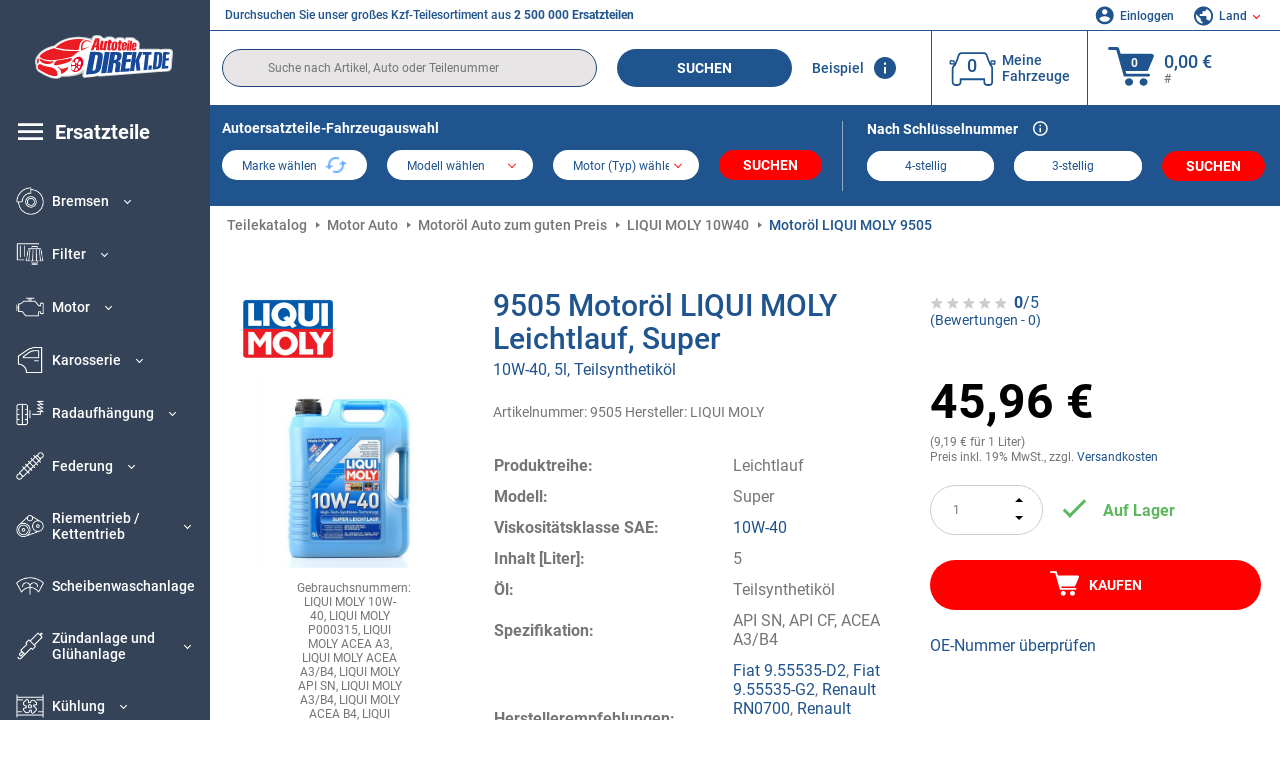

--- FILE ---
content_type: text/html; charset=UTF-8
request_url: https://www.autoteiledirekt.de/liqui-moly-7933812.html
body_size: 20850
content:
<!DOCTYPE html>
<html lang="de">
<head><script>(function(w,i,g){w[g]=w[g]||[];if(typeof w[g].push=='function')w[g].push(i)})
(window,'GTM-P8MXXBT','google_tags_first_party');</script><script>(function(w,d,s,l){w[l]=w[l]||[];(function(){w[l].push(arguments);})('set', 'developer_id.dYzg1YT', true);
		w[l].push({'gtm.start':new Date().getTime(),event:'gtm.js'});var f=d.getElementsByTagName(s)[0],
		j=d.createElement(s);j.async=true;j.src='/securegtm/';
		f.parentNode.insertBefore(j,f);
		})(window,document,'script','dataLayer');</script>
    <meta charset="utf-8">
    <meta name="viewport" content="width=device-width, initial-scale=1.0">
    <meta name="csrf-token" content="zTw1kkxGD2k7D7nPVbj06KoTZGuXiME7gbdBQ0fP">
    <link rel="dns-prefetch" href="https://cdn.autoteiledirekt.de/">
    <link rel="dns-prefetch" href="https://scdn.autoteiledirekt.de/">
    <link rel="dns-prefetch" href="https://ajax.googleapis.com">
    <link rel="dns-prefetch" href="https://connect.facebook.net">
    <link rel="shortcut icon" type="image/x-icon" href="/favicon.ico">
    <meta name="robots" content="index, follow">
    <link rel="alternate" hreflang="de" href="https://www.autoteiledirekt.de/liqui-moly-7933812.html">
    <link rel="alternate" hreflang="fr-FR" href="https://www.piecesauto.fr/liqui-moly-7933812.html">
    <link rel="alternate" hreflang="en-GB" href="https://www.onlinecarparts.co.uk/liqui-moly-7933812.html">
    <link rel="alternate" hreflang="es-ES" href="https://www.recambioscoche.es/liqui-moly-7933812.html">
    <link rel="alternate" hreflang="it-IT" href="https://www.tuttoautoricambi.it/liqui-moly-7933812.html">
    <link rel="alternate" hreflang="de-AT" href="https://www.teile-direkt.at/liqui-moly-7933812.html">
    <link rel="alternate" hreflang="de-CH" href="https://www.teile-direkt.ch/liqui-moly-7933812.html">
    <link rel="alternate" hreflang="pt-PT" href="https://www.pecasauto24.pt/liqui-moly-7933812.html">
    <link rel="alternate" hreflang="nl" href="https://www.besteonderdelen.nl/liqui-moly-7933812.html">
    <link rel="alternate" hreflang="da-DK" href="https://www.autodeleshop.dk/liqui-moly-7933812.html">
    <link rel="alternate" hreflang="no-NO" href="https://www.reservedeler24.co.no/liqui-moly-7933812.html">
    <link rel="alternate" hreflang="fi-FI" href="https://www.topautoosat.fi/liqui-moly-7933812.html">
    <link rel="alternate" hreflang="sv-SE" href="https://www.reservdelar24.se/liqui-moly-7933812.html">
    <link rel="alternate" hreflang="sk-SK" href="https://www.autodielyonline24.sk/liqui-moly-7933812.html">
    <link rel="alternate" hreflang="nl-BE" href="https://www.autoonderdelen24.be/liqui-moly-7933812.html">
    <link rel="alternate" hreflang="et-EE" href="https://www.autovaruosadonline.ee/liqui-moly-7933812.html">
    <link rel="alternate" hreflang="lv-LV" href="https://www.rezervesdalas24.lv/liqui-moly-7933812.html">
    <link rel="alternate" hreflang="fr-LU" href="https://www.piecesauto24.lu/liqui-moly-7933812.html">
    <link rel="alternate" hreflang="pl-PL" href="https://www.autoczescionline24.pl/liqui-moly-7933812.html">
    <link rel="alternate" hreflang="el-GR" href="https://www.antallaktikaexartimata.gr/liqui-moly-7933812.html">
    <link rel="alternate" hreflang="hu-HU" href="https://www.autoalkatreszek24.hu/liqui-moly-7933812.html">
        <link rel="canonical" href="https://www.autoteiledirekt.de/liqui-moly-7933812.html">
        
    <meta name="format-detection" content="telephone=no">
    <meta http-equiv="x-ua-compatible" content="ie=edge">
    <title>Motoröl LIQUI MOLY Leichtlauf Super 10W-40, 5l, Teilsynthetiköl, 9505 | Jetzt bestellen!</title>
    <meta name="description" content="24/7 ⏰ online ⏩ ⏩ Kaufen Sie preiswert LIQUI MOLY Leichtlauf, Super 9505 Motoröl 10W-40, 5l, Teilsynthetiköl – Erstausrüsterqualität ➡️ Passend für VW, MERCEDES-BENZ, BMW, AUDI, OPEL und andere"/>
    <meta name="keywords" content=""/>

    <link href="/assets/6feb4b/css/vendor.css?id=2dd8eb5c7272ff3bb356d374396d55c3" media="screen" rel="stylesheet" type="text/css">
    <link href="/assets/6feb4b/css/app.css?id=f1fdff71d52a48e50f48a65b5d96881c" media="screen" rel="stylesheet" type="text/css">

    
    <!-- a.1 -->

    <!-- Google Tag Manager -->
<script>
    window.dataLayer = window.dataLayer || [];
    dataLayer.push({"event":"page_load","routeName":"product","session_start":1762033936,"visitor_type":"uknown_user","car_id":null,"firstRoute":"product","subentrance_route":"product","pageIndex":1,"exitRoute":"product","user_sessionID":"6cUfMZ0x7c8jBWOjI5xRxvUzONLNGlYkzoWtCh4S","user_id":"guest","BasketID":"bskidkpcBMGoWA3B1x9CklXgd4GBF3WSnpVMDgbHguarO","device_category":"desktop","cid":"0","article_id":"7933812","productCost":"45.96","genericID":"1862","brand_id":"10002"});
        dataLayer.push({"event":"consent_mode_def","ad_storage_def":"denied","analytics_storage_def":"denied","all_analytics_cookies":"denied","all_marketing_cookies":"denied"});
        dataLayer.push({'random_sessionID': new Date().getTime() + '.' + Math.random().toString(36).substring(5)});
</script>
<script>
    /**
     This code should be called when selecting cookies in the popup... terms-cookies-popup.js
     document.dispatchEvent(new CustomEvent('setTermsCookiesChoose', {detail: choose}));
     */
    document.addEventListener('setTermsCookiesChoose', function (e) {
        dataLayer.push({
            'event': 'consent_mode_option',
            'analytics_storage': e.detail.analyticsDef,
            'ad_storage': e.detail.marketingDef,
            'all_analytics_cookies': e.detail.analyticsGranted,
            'all_marketing_cookies': e.detail.marketingGranted,
        });
    });
</script>

<script>(function (w, d, s, l, i) {
        w[l] = w[l] || [];
        w[l].push({
            'gtm.start':
                new Date().getTime(), event: 'gtm.js'
        });
        var f = d.getElementsByTagName(s)[0],
            j = d.createElement(s), dl = l != 'dataLayer' ? '&l=' + l : '';
        j.async = true;
        j.src =
            'https://www.googletagmanager.com/gtm.js?id=' + i + dl;
        f.parentNode.insertBefore(j, f);
    })(window, document, 'script', 'dataLayer', 'GTM-P8MXXBT');</script>
<!-- End Google Tag Manager -->
        <!-- a.2 -->
<script data-safe-params>
  window.safeParams = {};

  (function () {
    window.safeParams = {
      getUrlParams: function () {
        const currentParams = new URLSearchParams(window.location.search);
        const relevantParams = new URLSearchParams();
        const parametersList = ["siteid","source","wgu","wgexpiry","fbclid","gclid","wbraid","gbraid","braid","msclkid","utm_source","utm_medium","utm_campaign","utm_term","utm_content"];

        for (const [key, value] of currentParams) {
          if (parametersList.includes(key)) {
            relevantParams.append(key, value);
          }
        }

        return relevantParams;
      },
      getTrackingParams: function getTrackingParams (url, params) {
        if (!params.toString()) {
          return url;
        }

        const targetUrl = new URL(url, window.location.origin);
        for (const [key, value] of params) {
          if (!targetUrl.searchParams.has(key)) {
            targetUrl.searchParams.set(key, value);
          }
        }
        return targetUrl.toString();
      },
      isInternalLink: function (url) {
        try {
          const targetUrl = new URL(url, window.location.origin);
          if (targetUrl.protocol.match(/^(mailto|tel|javascript):/i)) {
            return false;
          }
          return targetUrl.origin === window.location.origin;
        } catch (e) {
          return false;
        }
      },
    };

    function initParamsManager () {
      const savedParams = window.safeParams.getUrlParams();

      if (!savedParams.toString()) {
        console.log('no params to save');
        return;
      }

      function processNewLinks (mutations) {
        mutations.forEach(mutation => {
          mutation.addedNodes.forEach(node => {
            if (node.nodeType === Node.ELEMENT_NODE) {
              node.querySelectorAll('a, [data-link]').forEach(element => {
                const url = element.tagName === 'A' ? element.href : element.dataset.link;

                if (window.safeParams.isInternalLink(url)) {
                  const processedUrl = window.safeParams.getTrackingParams(url, savedParams);

                  if (element.tagName === 'A') {
                    element.href = processedUrl;
                  } else {
                    element.dataset.link = processedUrl;
                  }
                }
              });
            }
          });
        });
      }

      const observer = new MutationObserver(processNewLinks);
      observer.observe(document.body, {
        childList: true,
        subtree: true,
      });

      document.querySelectorAll('a, [data-link]').forEach(element => {
        const url = element.tagName === 'A' ? element.href : element.dataset.link;

        if (window.safeParams.isInternalLink(url)) {
          const processedUrl = window.safeParams.getTrackingParams(url, savedParams);

          if (element.tagName === 'A') {
            element.href = processedUrl;
          } else {
            element.dataset.link = processedUrl;
          }
        }
      });
    }

    document.addEventListener('setTermsCookiesChoose', function (e) {
      if (e.detail?.analyticsGranted !== 'denied' || e.detail?.marketingGranted !== 'denied') {
        initParamsManager();
      }
    });
  })();
</script>

</head>
<body>
<!-- a.3 -->
<div style="display:none" data-session-start></div>

<!-- Google Tag Manager (noscript) -->
<noscript>
    <iframe src="https://www.googletagmanager.com/ns.html?id=GTM-P8MXXBT"
            height="0" width="0" style="display:none;visibility:hidden"></iframe>
</noscript>
<!-- End Google Tag Manager (noscript) -->
<div id="app"             data-user-id="" data-cart-id="" data-ubi="bskidkpcBMGoWA3B1x9CklXgd4GBF3WSnpVMDgbHguarO" data-cart-count="" data-maker-id="" data-model-id="" data-car-id="" data-404-page="" data-route-name="" data-ab-test-type data-ab-test-group data-ab-test-keys data-ab-test-values
    >
    <div class="container-fluid">
        <div class="row">
                            <div class="d-lg-block col-xl-2 order-1" data-main-menu-wraper>
    <div class="main-menu" data-main-menu>
        <a class="main-menu__close" href="#">
            <svg class="base-svg " role="img">
                <use xlink:href="/assets/6feb4b/svg/icon-sprite-bw.svg#sprite-close-popup-bw-"></use>
            </svg>
        </a>
        <div class="main-menu__box">
            <div class="main-menu__logo">
                <a href="https://www.autoteiledirekt.de/">
                    <img src="/assets/6feb4b/images/svg/logo/logo_de.svg" alt="Autoteiledirekt.de - Autoersatzteile Online Shop" title="autoteiledirekt.de Autoteile">
                </a>
            </div>
            <div class="main-menu__mobile-head">
            <div class="main-menu__mobile-login">
            <svg class="base-svg " role="img">
                <use xlink:href="/assets/6feb4b/svg/icon-sprite-color.svg#sprite-login-color-"></use>
            </svg>
            <span class="main-menu__mobile-head-link login js-mobile-login" data-login-show>
                Einloggen            </span>
            <span class="main-menu__mobile-head-link registration js-mobile-reg" data-register>
                Neuer Kunde?            </span>
        </div>
        <div class="main-menu__mobile-garage">
        <svg class="base-svg " role="img">
            <use xlink:href="/assets/6feb4b/svg/icon-sprite-color.svg#sprite-garage-color-"></use>
        </svg>
        <a class="main-menu__mobile-head-link" data-show-menu-garage href="#">Meine Fahrzeuge</a>
    </div>
    <div class="main-menu__mobile-lang">
        <svg class="base-svg " role="img">
            <use xlink:href="/assets/6feb4b/svg/icon-sprite-color.svg#sprite-lang-color-"></use>
        </svg>
        <span data-show-menu-lang class="main-menu__mobile-head-link js-mobile-lang">Land</span>
    </div>
</div>
<div class="popup popup--lang" data-popup data-menu-lang>
    <div class="popup__head">
        <div class="popup__head-back" data-popup-close>Zurück</div>
        <div class="popup__head-title">Land</div>
    </div>
    <div class="popup__content" data-content></div>
</div>

<div class="popup popup--account" data-popup data-menu-garage>
    <div class="popup__head">
        <div class="popup__head-back" data-popup-close>Zurück</div>
        <div class="popup__head-title">Meine Fahrzeuge</div>
    </div>
    <div class="popup__content" data-content data-garage-tooltip-container></div>
</div>
            <nav>
                <ul class="main-menu__navigation" data-catalog-type="2">
        <li class="main-menu__nav-title main-menu__nav-title--tablet" data-show-full-tablet-menu>
        <span class="main-menu__nav-title-link">
            <svg class="base-svg " role="img">
                <use xlink:href="/assets/6feb4b/svg/icon-sprite-color.svg#sprite-burger-icon-color-"></use>
            </svg>
        </span>
    </li>
    <li class="main-menu__nav-title" data-top-sidebar-link="">
        <a href="https://www.autoteiledirekt.de/autoersatzteile.html" class="main-menu__nav-title-link">
            <svg class="base-svg " role="img">
                <use xlink:href="/assets/6feb4b/svg/icon-sprite-color.svg#sprite-burger-icon-color-"></use>
            </svg>
            <span>Ersatzteile</span>
        </a>    </li>
                    <li>
            <div class="main-menu__cat main-menu__cat--catalog" data-show-full-tablet-menu>
                <span class="main-menu__cat-parent"
                      data-menu-cat-parent="2"
                      data-car-id="0">
                    <div class="icon">
                        <img class="lazyload"
                             src="https://scdn.autoteiledirekt.de/catalog/categories/sidebar/2.png"
                             data-srcset="https://scdn.autoteiledirekt.de/catalog/categories/sidebar/2.png"
                             srcset="https://www.autoteiledirekt.de/lazyload.php?width=28&amp;height=28"
                             alt="Bremsen"/>
                    </div>
                    <span class="text">Bremsen</span>
                </span>
                            </div>
        </li>
                            <li>
            <div class="main-menu__cat main-menu__cat--catalog" data-show-full-tablet-menu>
                <span class="main-menu__cat-parent"
                      data-menu-cat-parent="9"
                      data-car-id="0">
                    <div class="icon">
                        <img class="lazyload"
                             src="https://scdn.autoteiledirekt.de/catalog/categories/sidebar/9.png"
                             data-srcset="https://scdn.autoteiledirekt.de/catalog/categories/sidebar/9.png"
                             srcset="https://www.autoteiledirekt.de/lazyload.php?width=28&amp;height=28"
                             alt="Filter"/>
                    </div>
                    <span class="text">Filter</span>
                </span>
                            </div>
        </li>
                            <li>
            <div class="main-menu__cat main-menu__cat--catalog" data-show-full-tablet-menu>
                <span class="main-menu__cat-parent"
                      data-menu-cat-parent="1"
                      data-car-id="0">
                    <div class="icon">
                        <img class="lazyload"
                             src="https://scdn.autoteiledirekt.de/catalog/categories/sidebar/1.png"
                             data-srcset="https://scdn.autoteiledirekt.de/catalog/categories/sidebar/1.png"
                             srcset="https://www.autoteiledirekt.de/lazyload.php?width=28&amp;height=28"
                             alt="Motor"/>
                    </div>
                    <span class="text">Motor</span>
                </span>
                            </div>
        </li>
                            <li>
            <div class="main-menu__cat main-menu__cat--catalog" data-show-full-tablet-menu>
                <span class="main-menu__cat-parent"
                      data-menu-cat-parent="3"
                      data-car-id="0">
                    <div class="icon">
                        <img class="lazyload"
                             src="https://scdn.autoteiledirekt.de/catalog/categories/sidebar/3.png"
                             data-srcset="https://scdn.autoteiledirekt.de/catalog/categories/sidebar/3.png"
                             srcset="https://www.autoteiledirekt.de/lazyload.php?width=28&amp;height=28"
                             alt="Karosserie"/>
                    </div>
                    <span class="text">Karosserie</span>
                </span>
                            </div>
        </li>
                            <li>
            <div class="main-menu__cat main-menu__cat--catalog" data-show-full-tablet-menu>
                <span class="main-menu__cat-parent"
                      data-menu-cat-parent="10"
                      data-car-id="0">
                    <div class="icon">
                        <img class="lazyload"
                             src="https://scdn.autoteiledirekt.de/catalog/categories/sidebar/10.png"
                             data-srcset="https://scdn.autoteiledirekt.de/catalog/categories/sidebar/10.png"
                             srcset="https://www.autoteiledirekt.de/lazyload.php?width=28&amp;height=28"
                             alt="Radaufhängung"/>
                    </div>
                    <span class="text">Radaufhängung</span>
                </span>
                            </div>
        </li>
                            <li>
            <div class="main-menu__cat main-menu__cat--catalog" data-show-full-tablet-menu>
                <span class="main-menu__cat-parent"
                      data-menu-cat-parent="74"
                      data-car-id="0">
                    <div class="icon">
                        <img class="lazyload"
                             src="https://scdn.autoteiledirekt.de/catalog/categories/sidebar/74.png"
                             data-srcset="https://scdn.autoteiledirekt.de/catalog/categories/sidebar/74.png"
                             srcset="https://www.autoteiledirekt.de/lazyload.php?width=28&amp;height=28"
                             alt="Federung"/>
                    </div>
                    <span class="text">Federung</span>
                </span>
                            </div>
        </li>
                            <li>
            <div class="main-menu__cat main-menu__cat--catalog" data-show-full-tablet-menu>
                <span class="main-menu__cat-parent"
                      data-menu-cat-parent="77"
                      data-car-id="0">
                    <div class="icon">
                        <img class="lazyload"
                             src="https://scdn.autoteiledirekt.de/catalog/categories/sidebar/77.png"
                             data-srcset="https://scdn.autoteiledirekt.de/catalog/categories/sidebar/77.png"
                             srcset="https://www.autoteiledirekt.de/lazyload.php?width=28&amp;height=28"
                             alt="Riementrieb / Kettentrieb"/>
                    </div>
                    <span class="text">Riementrieb / Kettentrieb</span>
                </span>
                            </div>
        </li>
                            <li>
            <div class="main-menu__cat main-menu__cat--catalog" data-show-full-tablet-menu>
                <span class="main-menu__cat-parent"
                      data-menu-cat-parent="8"
                      data-car-id="0">
                    <div class="icon">
                        <img class="lazyload"
                             src="https://scdn.autoteiledirekt.de/catalog/categories/sidebar/8.png"
                             data-srcset="https://scdn.autoteiledirekt.de/catalog/categories/sidebar/8.png"
                             srcset="https://www.autoteiledirekt.de/lazyload.php?width=28&amp;height=28"
                             alt="Scheibenwaschanlage"/>
                    </div>
                    <span class="text">Scheibenwaschanlage</span>
                </span>
                            </div>
        </li>
                            <li>
            <div class="main-menu__cat main-menu__cat--catalog" data-show-full-tablet-menu>
                <span class="main-menu__cat-parent"
                      data-menu-cat-parent="7"
                      data-car-id="0">
                    <div class="icon">
                        <img class="lazyload"
                             src="https://scdn.autoteiledirekt.de/catalog/categories/sidebar/7.png"
                             data-srcset="https://scdn.autoteiledirekt.de/catalog/categories/sidebar/7.png"
                             srcset="https://www.autoteiledirekt.de/lazyload.php?width=28&amp;height=28"
                             alt="Zündanlage und Glühanlage"/>
                    </div>
                    <span class="text">Zündanlage und Glühanlage</span>
                </span>
                            </div>
        </li>
                            <li>
            <div class="main-menu__cat main-menu__cat--catalog" data-show-full-tablet-menu>
                <span class="main-menu__cat-parent"
                      data-menu-cat-parent="401"
                      data-car-id="0">
                    <div class="icon">
                        <img class="lazyload"
                             src="https://scdn.autoteiledirekt.de/catalog/categories/sidebar/401.png"
                             data-srcset="https://scdn.autoteiledirekt.de/catalog/categories/sidebar/401.png"
                             srcset="https://www.autoteiledirekt.de/lazyload.php?width=28&amp;height=28"
                             alt="Kühlung"/>
                    </div>
                    <span class="text">Kühlung</span>
                </span>
                            </div>
        </li>
                            <li>
            <div class="main-menu__cat main-menu__cat--catalog" data-show-full-tablet-menu>
                <span class="main-menu__cat-parent"
                      data-menu-cat-parent="4"
                      data-car-id="0">
                    <div class="icon">
                        <img class="lazyload"
                             src="https://scdn.autoteiledirekt.de/catalog/categories/sidebar/4.png"
                             data-srcset="https://scdn.autoteiledirekt.de/catalog/categories/sidebar/4.png"
                             srcset="https://www.autoteiledirekt.de/lazyload.php?width=28&amp;height=28"
                             alt="Auspuff"/>
                    </div>
                    <span class="text">Auspuff</span>
                </span>
                            </div>
        </li>
                            <li>
            <div class="main-menu__cat main-menu__cat--catalog" data-show-full-tablet-menu>
                <span class="main-menu__cat-parent"
                      data-menu-cat-parent="11"
                      data-car-id="0">
                    <div class="icon">
                        <img class="lazyload"
                             src="https://scdn.autoteiledirekt.de/catalog/categories/sidebar/11.png"
                             data-srcset="https://scdn.autoteiledirekt.de/catalog/categories/sidebar/11.png"
                             srcset="https://www.autoteiledirekt.de/lazyload.php?width=28&amp;height=28"
                             alt="Lenkung"/>
                    </div>
                    <span class="text">Lenkung</span>
                </span>
                            </div>
        </li>
                            <li>
            <div class="main-menu__cat main-menu__cat--catalog" data-show-full-tablet-menu>
                <span class="main-menu__cat-parent"
                      data-menu-cat-parent="75"
                      data-car-id="0">
                    <div class="icon">
                        <img class="lazyload"
                             src="https://scdn.autoteiledirekt.de/catalog/categories/sidebar/75.png"
                             data-srcset="https://scdn.autoteiledirekt.de/catalog/categories/sidebar/75.png"
                             srcset="https://www.autoteiledirekt.de/lazyload.php?width=28&amp;height=28"
                             alt="Innenausstattung"/>
                    </div>
                    <span class="text">Innenausstattung</span>
                </span>
                            </div>
        </li>
                            <li>
            <div class="main-menu__cat main-menu__cat--catalog" data-show-full-tablet-menu>
                <span class="main-menu__cat-parent"
                      data-menu-cat-parent="402"
                      data-car-id="0">
                    <div class="icon">
                        <img class="lazyload"
                             src="https://scdn.autoteiledirekt.de/catalog/categories/sidebar/402.png"
                             data-srcset="https://scdn.autoteiledirekt.de/catalog/categories/sidebar/402.png"
                             srcset="https://www.autoteiledirekt.de/lazyload.php?width=28&amp;height=28"
                             alt="Radantrieb"/>
                    </div>
                    <span class="text">Radantrieb</span>
                </span>
                            </div>
        </li>
                            <li>
            <div class="main-menu__cat main-menu__cat--catalog" data-show-full-tablet-menu>
                <span class="main-menu__cat-parent"
                      data-menu-cat-parent="58"
                      data-car-id="0">
                    <div class="icon">
                        <img class="lazyload"
                             src="https://scdn.autoteiledirekt.de/catalog/categories/sidebar/58.png"
                             data-srcset="https://scdn.autoteiledirekt.de/catalog/categories/sidebar/58.png"
                             srcset="https://www.autoteiledirekt.de/lazyload.php?width=28&amp;height=28"
                             alt="Kupplung"/>
                    </div>
                    <span class="text">Kupplung</span>
                </span>
                            </div>
        </li>
                            <li>
            <div class="main-menu__cat main-menu__cat--catalog" data-show-full-tablet-menu>
                <span class="main-menu__cat-parent"
                      data-menu-cat-parent="403"
                      data-car-id="0">
                    <div class="icon">
                        <img class="lazyload"
                             src="https://scdn.autoteiledirekt.de/catalog/categories/sidebar/403.png"
                             data-srcset="https://scdn.autoteiledirekt.de/catalog/categories/sidebar/403.png"
                             srcset="https://www.autoteiledirekt.de/lazyload.php?width=28&amp;height=28"
                             alt="Sensoren"/>
                    </div>
                    <span class="text">Sensoren</span>
                </span>
                            </div>
        </li>
                            <li>
            <div class="main-menu__cat main-menu__cat--catalog" data-show-full-tablet-menu>
                <span class="main-menu__cat-parent"
                      data-menu-cat-parent="404"
                      data-car-id="0">
                    <div class="icon">
                        <img class="lazyload"
                             src="https://scdn.autoteiledirekt.de/catalog/categories/sidebar/404.png"
                             data-srcset="https://scdn.autoteiledirekt.de/catalog/categories/sidebar/404.png"
                             srcset="https://www.autoteiledirekt.de/lazyload.php?width=28&amp;height=28"
                             alt="Dichtungen und Dichtringe"/>
                    </div>
                    <span class="text">Dichtungen und Dichtringe</span>
                </span>
                            </div>
        </li>
                            <li>
            <div class="main-menu__cat main-menu__cat--catalog" data-show-full-tablet-menu>
                <span class="main-menu__cat-parent"
                      data-menu-cat-parent="76"
                      data-car-id="0">
                    <div class="icon">
                        <img class="lazyload"
                             src="https://scdn.autoteiledirekt.de/catalog/categories/sidebar/76.png"
                             data-srcset="https://scdn.autoteiledirekt.de/catalog/categories/sidebar/76.png"
                             srcset="https://www.autoteiledirekt.de/lazyload.php?width=28&amp;height=28"
                             alt="Kraftstoffsystem"/>
                    </div>
                    <span class="text">Kraftstoffsystem</span>
                </span>
                            </div>
        </li>
                            <li>
            <div class="main-menu__cat main-menu__cat--catalog" data-show-full-tablet-menu>
                <span class="main-menu__cat-parent"
                      data-menu-cat-parent="405"
                      data-car-id="0">
                    <div class="icon">
                        <img class="lazyload"
                             src="https://scdn.autoteiledirekt.de/catalog/categories/sidebar/405.png"
                             data-srcset="https://scdn.autoteiledirekt.de/catalog/categories/sidebar/405.png"
                             srcset="https://www.autoteiledirekt.de/lazyload.php?width=28&amp;height=28"
                             alt="Getriebe"/>
                    </div>
                    <span class="text">Getriebe</span>
                </span>
                            </div>
        </li>
                            <li>
            <div class="main-menu__cat main-menu__cat--catalog" data-show-full-tablet-menu>
                <span class="main-menu__cat-parent"
                      data-menu-cat-parent="6"
                      data-car-id="0">
                    <div class="icon">
                        <img class="lazyload"
                             src="https://scdn.autoteiledirekt.de/catalog/categories/sidebar/6.png"
                             data-srcset="https://scdn.autoteiledirekt.de/catalog/categories/sidebar/6.png"
                             srcset="https://www.autoteiledirekt.de/lazyload.php?width=28&amp;height=28"
                             alt="Elektrik"/>
                    </div>
                    <span class="text">Elektrik</span>
                </span>
                            </div>
        </li>
                            <li>
            <div class="main-menu__cat main-menu__cat--catalog" data-show-full-tablet-menu>
                <span class="main-menu__cat-parent"
                      data-menu-cat-parent="78"
                      data-car-id="0">
                    <div class="icon">
                        <img class="lazyload"
                             src="https://scdn.autoteiledirekt.de/catalog/categories/sidebar/78.png"
                             data-srcset="https://scdn.autoteiledirekt.de/catalog/categories/sidebar/78.png"
                             srcset="https://www.autoteiledirekt.de/lazyload.php?width=28&amp;height=28"
                             alt="Schläuche / Leitungen"/>
                    </div>
                    <span class="text">Schläuche / Leitungen</span>
                </span>
                            </div>
        </li>
                            <li>
            <div class="main-menu__cat main-menu__cat--catalog" data-show-full-tablet-menu>
                <span class="main-menu__cat-parent"
                      data-menu-cat-parent="67"
                      data-car-id="0">
                    <div class="icon">
                        <img class="lazyload"
                             src="https://scdn.autoteiledirekt.de/catalog/categories/sidebar/67.png"
                             data-srcset="https://scdn.autoteiledirekt.de/catalog/categories/sidebar/67.png"
                             srcset="https://www.autoteiledirekt.de/lazyload.php?width=28&amp;height=28"
                             alt="Klimaanlage"/>
                    </div>
                    <span class="text">Klimaanlage</span>
                </span>
                            </div>
        </li>
                            <li>
            <div class="main-menu__cat main-menu__cat--catalog" data-show-full-tablet-menu>
                <span class="main-menu__cat-parent"
                      data-menu-cat-parent="5"
                      data-car-id="0">
                    <div class="icon">
                        <img class="lazyload"
                             src="https://scdn.autoteiledirekt.de/catalog/categories/sidebar/5.png"
                             data-srcset="https://scdn.autoteiledirekt.de/catalog/categories/sidebar/5.png"
                             srcset="https://www.autoteiledirekt.de/lazyload.php?width=28&amp;height=28"
                             alt="Heizung und Lüftung"/>
                    </div>
                    <span class="text">Heizung und Lüftung</span>
                </span>
                            </div>
        </li>
                            <li>
            <div class="main-menu__cat main-menu__cat--catalog" data-show-full-tablet-menu>
                <span class="main-menu__cat-parent"
                      data-menu-cat-parent="407"
                      data-car-id="0">
                    <div class="icon">
                        <img class="lazyload"
                             src="https://scdn.autoteiledirekt.de/catalog/categories/sidebar/407.png"
                             data-srcset="https://scdn.autoteiledirekt.de/catalog/categories/sidebar/407.png"
                             srcset="https://www.autoteiledirekt.de/lazyload.php?width=28&amp;height=28"
                             alt="Riemenscheiben / Zahnräder"/>
                    </div>
                    <span class="text">Riemenscheiben / Zahnräder</span>
                </span>
                            </div>
        </li>
                            <li>
            <div class="main-menu__cat main-menu__cat--catalog" data-show-full-tablet-menu>
                <span class="main-menu__cat-parent"
                      data-menu-cat-parent="408"
                      data-car-id="0">
                    <div class="icon">
                        <img class="lazyload"
                             src="https://scdn.autoteiledirekt.de/catalog/categories/sidebar/408.png"
                             data-srcset="https://scdn.autoteiledirekt.de/catalog/categories/sidebar/408.png"
                             srcset="https://www.autoteiledirekt.de/lazyload.php?width=28&amp;height=28"
                             alt="Glühbirnen"/>
                    </div>
                    <span class="text">Glühbirnen</span>
                </span>
                            </div>
        </li>
                            <li>
            <div class="main-menu__cat main-menu__cat--catalog" data-show-full-tablet-menu>
                <span class="main-menu__cat-parent"
                      data-menu-cat-parent="406"
                      data-car-id="0">
                    <div class="icon">
                        <img class="lazyload"
                             src="https://scdn.autoteiledirekt.de/catalog/categories/sidebar/406.png"
                             data-srcset="https://scdn.autoteiledirekt.de/catalog/categories/sidebar/406.png"
                             srcset="https://www.autoteiledirekt.de/lazyload.php?width=28&amp;height=28"
                             alt="Relais"/>
                    </div>
                    <span class="text">Relais</span>
                </span>
                            </div>
        </li>
                            <li>
            <div class="main-menu__cat main-menu__cat--catalog" data-show-full-tablet-menu>
                <span class="main-menu__cat-parent"
                      data-menu-cat-parent="530"
                      data-car-id="0">
                    <div class="icon">
                        <img class="lazyload"
                             src="https://scdn.autoteiledirekt.de/catalog/categories/sidebar/530.png"
                             data-srcset="https://scdn.autoteiledirekt.de/catalog/categories/sidebar/530.png"
                             srcset="https://www.autoteiledirekt.de/lazyload.php?width=28&amp;height=28"
                             alt="Tuning"/>
                    </div>
                    <span class="text">Tuning</span>
                </span>
                            </div>
        </li>
                            <li>
            <div class="main-menu__cat main-menu__cat--catalog" data-show-full-tablet-menu>
                <span class="main-menu__cat-parent"
                      data-menu-cat-parent="537"
                      data-car-id="0">
                    <div class="icon">
                        <img class="lazyload"
                             src="https://scdn.autoteiledirekt.de/catalog/categories/sidebar/537.png"
                             data-srcset="https://scdn.autoteiledirekt.de/catalog/categories/sidebar/537.png"
                             srcset="https://www.autoteiledirekt.de/lazyload.php?width=28&amp;height=28"
                             alt="Türen"/>
                    </div>
                    <span class="text">Türen</span>
                </span>
                            </div>
        </li>
                            <li>
            <div class="main-menu__cat main-menu__cat--catalog" data-show-full-tablet-menu>
                <span class="main-menu__cat-parent"
                      data-menu-cat-parent="724"
                      data-car-id="0">
                    <div class="icon">
                        <img class="lazyload"
                             src="https://scdn.autoteiledirekt.de/catalog/categories/sidebar/724.png"
                             data-srcset="https://scdn.autoteiledirekt.de/catalog/categories/sidebar/724.png"
                             srcset="https://www.autoteiledirekt.de/lazyload.php?width=28&amp;height=28"
                             alt="Reparatursätze"/>
                    </div>
                    <span class="text">Reparatursätze</span>
                </span>
                            </div>
        </li>
            </ul>
                <ul class="main-menu__navigation mt-4">
            <li>
            <a href="https://www.autoteiledirekt.de/autoersatzteil/motorol.html"                    class="main-menu__cat link" data-id="269">
                <div class="icon" data-show-full-tablet-menu>
                    <img class="lazyload"
                         src="/assets/6feb4b/images/svg/directions/269.png"
                         data-srcset="/assets/6feb4b/images/svg/directions/269.png"
                         srcset="https://www.autoteiledirekt.de/lazyload.php?width=28&amp;height=28"
                         alt="">
                </div>
                <span class="text">Motoröl</span>
            </a>        </li>
            <li>
            <a href="https://www.autoteiledirekt.de/autoersatzteil/batterie.html"                    class="main-menu__cat link" data-id="250">
                <div class="icon" data-show-full-tablet-menu>
                    <img class="lazyload"
                         src="/assets/6feb4b/images/svg/directions/250.png"
                         data-srcset="/assets/6feb4b/images/svg/directions/250.png"
                         srcset="https://www.autoteiledirekt.de/lazyload.php?width=28&amp;height=28"
                         alt="Batterie">
                </div>
                <span class="text">Autobatterie</span>
            </a>        </li>
            <li>
            <a href="https://www.autoteiledirekt.de/autozubehoer.html"                    class="main-menu__cat link" data-id="33000">
                <div class="icon" data-show-full-tablet-menu>
                    <img class="lazyload"
                         src="/assets/6feb4b/images/svg/directions/33000.png"
                         data-srcset="/assets/6feb4b/images/svg/directions/33000.png"
                         srcset="https://www.autoteiledirekt.de/lazyload.php?width=28&amp;height=28"
                         alt="">
                </div>
                <span class="text">Autozubehör</span>
            </a>        </li>
            <li>
            <a href="https://www.autoteiledirekt.de/chemie-und-pflege.html"                    class="main-menu__cat link" data-id="30000">
                <div class="icon" data-show-full-tablet-menu>
                    <img class="lazyload"
                         src="/assets/6feb4b/images/svg/directions/30000.png"
                         data-srcset="/assets/6feb4b/images/svg/directions/30000.png"
                         srcset="https://www.autoteiledirekt.de/lazyload.php?width=28&amp;height=28"
                         alt="">
                </div>
                <span class="text">Autopflege</span>
            </a>        </li>
            <li>
            <a href="https://www.autoteiledirekt.de/werkzeuge.html"                    class="main-menu__cat link" data-id="36000">
                <div class="icon" data-show-full-tablet-menu>
                    <img class="lazyload"
                         src="/assets/6feb4b/images/svg/directions/36000.png"
                         data-srcset="/assets/6feb4b/images/svg/directions/36000.png"
                         srcset="https://www.autoteiledirekt.de/lazyload.php?width=28&amp;height=28"
                         alt="">
                </div>
                <span class="text">Werkzeuge</span>
            </a>        </li>
            <li>
            <a href="https://www.autoteiledirekt.de/reifenshop/autoreifen.html"                    class="main-menu__cat link" data-id="23208">
                <div class="icon" data-show-full-tablet-menu>
                    <img class="lazyload"
                         src="/assets/6feb4b/images/svg/directions/23208.png"
                         data-srcset="/assets/6feb4b/images/svg/directions/23208.png"
                         srcset="https://www.autoteiledirekt.de/lazyload.php?width=28&amp;height=28"
                         alt="">
                </div>
                <span class="text">Reifen</span>
            </a>        </li>
            <li>
            <a href="https://www.autoteiledirekt.de/automarke.html"                    class="main-menu__cat link" data-id="makers">
                <div class="icon" data-show-full-tablet-menu>
                    <img class="lazyload"
                         src="/assets/6feb4b/images/svg/menu-icons/menu-icon19-color.svg"
                         data-srcset="/assets/6feb4b/images/svg/menu-icons/menu-icon19-color.svg"
                         srcset="https://www.autoteiledirekt.de/lazyload.php?width=28&amp;height=28"
                         alt="">
                </div>
                <span class="text">Automarken</span>
            </a>        </li>
            <li>
            <a href="https://www.autoteiledirekt.de/hersteller.html"                    class="main-menu__cat link" data-id="brands">
                <div class="icon" data-show-full-tablet-menu>
                    <img class="lazyload"
                         src="/assets/6feb4b/images/svg/menu-icons/menu-icon20-color.svg"
                         data-srcset="/assets/6feb4b/images/svg/menu-icons/menu-icon20-color.svg"
                         srcset="https://www.autoteiledirekt.de/lazyload.php?width=28&amp;height=28"
                         alt="">
                </div>
                <span class="text">Hersteller</span>
            </a>        </li>
    </ul>
            </nav>

            <ul class="main-menu__links mt-4">
    <li>
        <div class="main-menu__cat main-menu__cat--links" data-show-full-tablet-menu>
            <div class="main-menu__cat-parent" data-menu-cat-links>
                <div class="icon"><img src="/assets/6feb4b/images/html/menu-icon-union@2x.png"></div>
                <span class="text">Ersatzteile für Ihr Auto</span>
            </div>
            <div class="main-menu__drop-cat" style="display: none">
                <div class="main-menu__drop-head">
                    <span class="back" data-mobile-menu-back data-text="Ersatzteile für Ihr Auto"></span>
                </div>
                <ul>
                    <li>
                        <a href="https://www.autoteiledirekt.de/makers-top-parts.html" class="main-menu__drop-link">
                            <span>Finden Sie die besten Ersatzteile für Ihr Auto</span>
                        </a>
                    </li>
                    <li>
                        <a href="https://www.autoteiledirekt.de/makers-top-models.html" class="main-menu__drop-link">
                            <span>Ersatzteilauswahl für gängige Fahrzeuge</span>
                        </a>
                    </li>
                </ul>
            </div>
        </div>
    </li>
</ul>

            <ul class="main-menu__links d-block d-md-none">
    <li>
        <div class="main-menu__cat main-menu__cat--links" data-menu-stat-links>
            <div class="main-menu__cat-parent">
                <div class="icon">
                    <img src="/assets/6feb4b/images/html/menu-icon-info@2x.png" alt="">
                </div>
                <span class="text">Information</span>
            </div>
            <div class="main-menu__drop-cat">
                <div class="main-menu__drop-head">
                </div>
            </div>
        </div>
    </li>
</ul>

            <div class="main-menu__payments mt-3">
                <ul>
    <li><img class="lazyload"
             src="/assets/6feb4b/images/svg/transparent/delivery/DHL_white.svg"
             data-srcset="/assets/6feb4b/images/svg/transparent/delivery/DHL_white.svg"
             srcset="https://www.autoteiledirekt.de/lazyload.php?width=28&amp;height=28"
             alt="Versand mit DHL: Motoröl 9505 4100420026546"></li>
    <li><img class="lazyload"
             src="/assets/6feb4b/images/svg/transparent/delivery/GLS_white.svg"
             data-srcset="/assets/6feb4b/images/svg/transparent/delivery/GLS_white.svg"
             srcset="https://www.autoteiledirekt.de/lazyload.php?width=28&amp;height=28"
             alt="Versand mit GLS: Motoröl 9505 10W-40, 5l, Teilsynthetiköl"></li>
            <li><img class="preview lazyload"
                 src="/assets/common/images/svg/payments-white/secure.svg"
                 data-srcset="/assets/common/images/svg/payments-white/secure.svg"
                 srcset="https://www.autoteiledirekt.de/lazyload.php?width=28&amp;height=28"
                 alt="COMODO – zuverlässiger Datenschutz beim Einkaufen: LIQUI MOLY 9505">
        </li>
            <li><img class="preview lazyload"
                 src="/assets/common/images/svg/payments-white/de/klarna.svg"
                 data-srcset="/assets/common/images/svg/payments-white/de/klarna.svg"
                 srcset="https://www.autoteiledirekt.de/lazyload.php?width=28&amp;height=28"
                 alt="Bezahlung mit Klarna: Motorenöl LIQUI MOLY 9505">
        </li>
            <li><img class="preview lazyload"
                 src="/assets/common/images/svg/payments-white/paypal.svg"
                 data-srcset="/assets/common/images/svg/payments-white/paypal.svg"
                 srcset="https://www.autoteiledirekt.de/lazyload.php?width=28&amp;height=28"
                 alt="Bezahlung mit PayPal: Öl LIQUI MOLY 10W-40">
        </li>
            <li><img class="preview lazyload"
                 src="/assets/common/images/svg/payments-white/visa-color.svg"
                 data-srcset="/assets/common/images/svg/payments-white/visa-color.svg"
                 srcset="https://www.autoteiledirekt.de/lazyload.php?width=28&amp;height=28"
                 alt="Bezahlung mit Visa: Öl für Motor LIQUI MOLY P000315">
        </li>
            <li><img class="preview lazyload"
                 src="/assets/common/images/svg/payments-white/mastercard-color.svg"
                 data-srcset="/assets/common/images/svg/payments-white/mastercard-color.svg"
                 srcset="https://www.autoteiledirekt.de/lazyload.php?width=28&amp;height=28"
                 alt="Bezahlung mit Mastercard: Motoröl LIQUI MOLY ACEA A3">
        </li>
            <li><img class="preview lazyload"
                 src="/assets/common/images/svg/payments-white/sofort.svg"
                 data-srcset="/assets/common/images/svg/payments-white/sofort.svg"
                 srcset="https://www.autoteiledirekt.de/lazyload.php?width=28&amp;height=28"
                 alt="Bezahlung mit Sofortüberweisung: Motorenöl LIQUI MOLY ACEA A3/B4">
        </li>
            <li><img class="preview lazyload"
                 src="/assets/common/images/svg/payments-white/vorkasse.svg"
                 data-srcset="/assets/common/images/svg/payments-white/vorkasse.svg"
                 srcset="https://www.autoteiledirekt.de/lazyload.php?width=28&amp;height=28"
                 alt="Bezahlung mit Vorkasse: Öl LIQUI MOLY API SN">
        </li>
    </ul>
            </div>
            <div class="main-menu__partner mt-1">
                <span data-link="https://www.tecalliance.net/de/copyright-note/" data-target="_blank">
                    <svg class="base-svg " role="img">
                        <use xlink:href="/assets/6feb4b/svg/icon-sprite-bw.svg#sprite-tec-alliance-bw-"></use>
                    </svg>
                </span>
            </div>
        </div>
    </div>

</div>
                        <div class="col col-md-12 col-xl-10 pl-0 order-2 content-page">
                <div data-covid-block></div>
                                <header><div class="headline">
    <div class="row">
        <div class="col-md-6"><span class="headline__slogan">Durchsuchen Sie unser großes Kzf-Teilesortiment aus <b>2 500 000 Ersatzteilen</b></span></div>
        <div class="col-md-6 ml-auto d-flex justify-content-end">
            <div class="headline__auth">
            <div class="headline__login js-login-popup">
            <svg class="base-svg " role="img">
                <use xlink:href="/assets/6feb4b/svg/icon-sprite-color.svg#sprite-login-color-"></use>
            </svg>
            <span>Einloggen</span>
        </div>
    </div>

            <div class="headline__lang" data-tooltip-hover data-header-lang data-button-project-present>
    <svg class="base-svg " role="img">
        <use xlink:href="/assets/6feb4b/svg/icon-sprite-color.svg#sprite-lang-color-"></use>
    </svg>
    <span>Land</span>

    <div class="language-tooltip" data-excluded-page="">

    
</div>
</div>
        </div>
    </div>
</div>
<div class="header-middle" data-header-content>
    <div class="row">
        <div class="col-1 d-md-none header-mobile__burger" data-burger-mobile>
            <svg class="base-svg " role="img">
                <use xlink:href="/assets/6feb4b/svg/icon-sprite-bw.svg#sprite-burger-icon-bw-"></use>
            </svg>
        </div>
        <div class="header-mobile__logo-col">
            <a class="header-mobile__logo" href="https://www.autoteiledirekt.de/">
                <img src="/assets/6feb4b/images/svg/logo/logo_de.svg" alt="Autoteiledirekt.de - Autoersatzteile Online Shop">
            </a>
        </div>
        <div class="col-md-8 header-middle__search-wrap">
    <div class="header-middle__search">
        <div class="header-middle__input">
            <svg class="base-svg" role="img">
                <use xlink:href="/assets/6feb4b/svg/icon-sprite-color.svg#sprite-search-icon-color-"></use>
            </svg>
            <form class="autocomplete" method="get" action="https://www.autoteiledirekt.de/suche.html" data-autocomplete-form>
                <input value=""  aria-label="search" type="text" name="keyword" placeholder="Suche nach Artikel, Auto oder Teilenummer"
                       data-search-autocomplete-input autocomplete="off" />
            </form>
        </div>
        <div class="header-middle__btn">
            <a class="header-middle__btn-link" href="#" data-search-submit-button>Suchen</a>
        </div>

        <div class="header-middle__info" data-tooltip-click data-example-tooltip-dropdown>
    <div class="header-middle__info-text">
        <span>Beispiel</span>
        <svg class="base-svg " role="img">
            <use xlink:href="/assets/6feb4b/svg/icon-sprite-color.svg#sprite-info-color-"></use>
        </svg>
    </div>
</div>
    </div>
</div>
        <div class="d-none d-md-block col-md-2">
    <div class="header-middle__garage" data-tooltip-click data-header-garage>
        <div class="count" data-count="0">
            <svg role="img" class="base-svg">
                <use xlink:href="/assets/6feb4b/svg/icon-sprite-color.svg#sprite-garage-color-"></use>
            </svg>
        </div>
        <div class="text">
            Meine Fahrzeuge            <div class="icon" data-garage-show-car-selector data-loading>+</div>
        </div>
        <div data-garage-tooltip-container></div>
    </div>
</div>
        <div class="col-2 col-sm-3 col-md-2 ml-auto" data-header-cart>
    <div class="header-middle__cart" data-header-cart-middle data-tooltip-hover>
        <div class="cart-info-wrapper" data-link="https://www.autoteiledirekt.de/basket.html">
    <div class="cart-icon">
        <svg class="base-svg" role="img">
            <use xlink:href="/assets/6feb4b/svg/icon-sprite-bw.svg#sprite-cart-icon-bw-"></use>
        </svg>
        <span class="count" data-cart-count-products>0</span>
    </div>
    <div class="cart-price">
        <div class="cart-order-price">0,00 &euro;</div>
        <div class="cart-order-numb">#</div>
    </div>
</div>
            </div>
</div>
    </div>
</div>
</header>
                <main class="product-page" id="main" role="main" data-product-page data-generic-id=1862>
                                            <div class="header-select header-select--right "
     data-popup-select
     data-car-search-selector
     data-car-search-type="base">
    <a href="#" class="close">
        <svg role="img" class="base-svg ">
            <use xlink:href="/assets/6feb4b/svg/icon-sprite-bw.svg#sprite-close-popup-bw-"></use>
        </svg>
    </a>
        <div class="row">
        <div class="col-lg-7 mb-3 mb-lg-0">
            <div class="header-select__choosse" data-selector>
    <span class="title">Autoersatzteile-Fahrzeugauswahl</span>
    <form onsubmit="return false;">
        <div class="header-select__choosse-wrap">

            <div class="selector" data-selector-maker data-form-row>
    <svg class="base-svg circle-arrow" role="img">
        <use xlink:href="/assets/6feb4b/svg/icon-sprite-bw.svg#sprite-circle-arrow-bw-"></use>
    </svg>
    <select name="makerId" aria-label="maker">
        <option value="-1">Marke wählen</option>
    </select>
    <span class="error-tooltip">
        <svg role="img" class="base-svg ">
            <use xlink:href="/assets/6feb4b/svg/icon-sprite-bw.svg#sprite-warning-bw-"></use>
        </svg>
        <span data-error-message></span>
    </span>
</div>
<div class="selector" data-selector-model data-form-row>
    <svg class="base-svg circle-arrow" role="img">
        <use xlink:href="/assets/6feb4b/svg/icon-sprite-bw.svg#sprite-circle-arrow-bw-"></use>
    </svg>
    <select name="modelId"  aria-label="model">
        <option value="-1">Modell wählen</option>
    </select>
    <span class="error-tooltip">
        <svg role="img" class="base-svg ">
            <use xlink:href="/assets/6feb4b/svg/icon-sprite-bw.svg#sprite-warning-bw-"></use>
        </svg>
        <span data-error-message></span>
    </span>
</div>
<div class="selector" data-selector-car data-form-row>
    <svg class="base-svg circle-arrow" role="img">
        <use xlink:href="/assets/6feb4b/svg/icon-sprite-bw.svg#sprite-circle-arrow-bw-"></use>
    </svg>
    <select name="carId"  aria-label="car">
        <option value="-1">Motor (Typ) wählen</option>
    </select>
    <span class="error-tooltip">
        <svg role="img" class="base-svg ">
            <use xlink:href="/assets/6feb4b/svg/icon-sprite-bw.svg#sprite-warning-bw-"></use>
        </svg>
        <span data-error-message></span>
    </span>
</div>

    <input name="brandAlias" type="hidden" value="liqui-moly">
    <input name="articleId" type="hidden" value="7933812">

            <button class="button" type="button" data-selector-button>
                Suchen            </button>
        </div>
    </form>
</div>
        </div>
        <div class="col-lg-5">
            <div class="header-select__number" data-selector-number>
    <form onsubmit="return false;">
        <div class="title">
            <span>Nach Schlüsselnummer</span>
            <div class="header-select__info" data-tooltip-click>
            <span class="toggle-icon">
                <svg role="img" class="base-svg ">
                  <use xlink:href="/assets/6feb4b/svg/icon-sprite-bw.svg#sprite-info-bw-"></use>
                </svg>
            </span>
                <div class="select-info-tooltip">
                    <a href="#" class="close">
                        <svg role="img" class="base-svg ">
                            <use xlink:href="/assets/6feb4b/svg/icon-sprite-bw.svg#sprite-close-popup-bw-"></use>
                        </svg>
                    </a>
                    <div class="select-info-tooltip__title">Wo finde ich die Schlüsselnummern?</div>
                    <div class="select-info-tooltip__image">
                        <img src="/assets/6feb4b/images/beispiel.png?rev=94077950"
                             class="lazyload"
                             data-srcset="/assets/6feb4b/images/beispiel.png?rev=94077950"
                             srcset="https://www.autoteiledirekt.de/lazyload.php?width=300&amp;height=300"
                             alt="Autoteile nach SCHLÜSSELNUMMER (KBA-NR.) suchen">
                    </div>
                </div>
            </div>
        </div>

        <div class="header-select__number-wrap">
            <div class="text-field" data-selector-number-kba1 data-form-row>
    <input type="text" aria-label="kba1" name="kba[]" id="kba1" placeholder="4-stellig" maxlength="4"
            value=""
        >
    <span class="error-tooltip">
        <svg role="img" class="base-svg ">
            <use xlink:href="/assets/6feb4b/svg/icon-sprite-bw.svg#sprite-warning-bw-"></use>
        </svg>
        <span data-error-message></span>
    </span>
</div>
<div class="text-field" data-selector-number-kba2 data-form-row>
    <input type="text" aria-label="kba2" name="kba[]" id="kba2" placeholder="3-stellig" maxlength="3"
            value=""
        >
    <span class="error-tooltip">
        <svg role="img" class="base-svg ">
            <use xlink:href="/assets/6feb4b/svg/icon-sprite-bw.svg#sprite-warning-bw-"></use>
        </svg>
        <span data-error-message></span>
    </span>
</div>

    <input name="brandAlias" type="hidden" value="liqui-moly">
    <input name="articleId" type="hidden" value="7933812">

            <a href="#" class="button" data-selector-number-button>Suchen</a>
        </div>
    </form>
</div>
        </div>
    </div>
</div>
                                                                                        <div class="breadcrumbs">
        <script type="application/ld+json">{
    "@context": "https://schema.org",
    "@type": "BreadcrumbList",
    "itemListElement": [
        {
            "@type": "ListItem",
            "position": 1,
            "item": {
                "@type": "Thing",
                "name": "Teilekatalog",
                "@id": "https://www.autoteiledirekt.de/autoersatzteile.html"
            }
        },
        {
            "@type": "ListItem",
            "position": 2,
            "item": {
                "@type": "Thing",
                "name": "Motor Auto",
                "@id": "https://www.autoteiledirekt.de/autoersatzteil/motor-group.html"
            }
        },
        {
            "@type": "ListItem",
            "position": 3,
            "item": {
                "@type": "Thing",
                "name": "Motoröl Auto zum guten Preis",
                "@id": "https://www.autoteiledirekt.de/autoersatzteil/motorol.html"
            }
        },
        {
            "@type": "ListItem",
            "position": 4,
            "item": {
                "@type": "Thing",
                "name": "LIQUI MOLY 10W40",
                "@id": "https://www.autoteiledirekt.de/motorol/sae-10w-40/liqui-moly.html"
            }
        },
        {
            "@type": "ListItem",
            "position": 5,
            "item": {
                "@type": "Thing",
                "name": "Motoröl LIQUI MOLY 9505"
            }
        }
    ]
}</script>        <ul>
                                                <li>
                        <a href="https://www.autoteiledirekt.de/autoersatzteile.html" class="breadcrumbs__item">
                            <span>Teilekatalog</span>
                        </a>                    </li>
                                                                <li>
                        <a href="https://www.autoteiledirekt.de/autoersatzteil/motor-group.html" class="breadcrumbs__item">
                            <span>Motor Auto</span>
                        </a>                    </li>
                                                                <li>
                        <a href="https://www.autoteiledirekt.de/autoersatzteil/motorol.html" class="breadcrumbs__item">
                            <span>Motoröl Auto zum guten Preis</span>
                        </a>                    </li>
                                                                <li>
                        <a href="https://www.autoteiledirekt.de/motorol/sae-10w-40/liqui-moly.html" class="breadcrumbs__item">
                            <span>LIQUI MOLY 10W40</span>
                        </a>                    </li>
                                                                <li>
                        <span class="breadcrumbs__item defcurrent">Motoröl LIQUI MOLY 9505</span>
                    </li>
                                    </ul>
    </div>

                                            <div class="product" data-product-item data-article-id="7933812"
         data-generic-article-id="1862">
        <div class="product__wrapper">
            <div class="product__head">
                <div class="product__title">
                    <h1 class="product__title-link">
                        9505 Motoröl LIQUI MOLY Leichtlauf, Super                        <span class="product__subtitle">10W-40, 5l, Teilsynthetiköl</span>
                    </h1>
                </div>
                <div class="product__row">
                                                        </div>
                <div class="product__artkl">
                    Artikelnummer: 9505
                    Hersteller: LIQUI MOLY
                </div>
            </div>

            <div class="product__pictures">
                <div class="product__brand">
                                            <a href="https://www.autoteiledirekt.de/autoersatzteil/motorol/liqui-moly.html">
                        <img src="https://cdn.autoteiledirekt.de/brands/thumbs/10002.png?m=1"
                             alt="LIQUI MOLY Motoröl Katalog"
                             title="LIQUI MOLY Öl Katalog"/>
                        </a>                                    </div>
                <div class="product__image">
                                            <div data-product-main-image class="main-image" data-zoom-product-image
                             data-zoom="https://media.autoteiledirekt.de/360_photos/7933812/preview.jpg" role="presentation">
                            <img class="zoomImg lazyload" src="https://media.autoteiledirekt.de/360_photos/7933812/preview.jpg"
                                 data-srcset="https://media.autoteiledirekt.de/360_photos/7933812/preview.jpg 1x" srcset="https://www.autoteiledirekt.de/lazyload.php?width=300&amp;height=300"
                                 alt="Online Shop: Motorenöl LIQUI MOLY 10W-40"
                                 title="Öl LIQUI MOLY 10W-40"/>
                        </div>
                    
                                            <div id="photo360-container-7933812" style="display:none;"></div>
                        <div class="product__360" data-360-photo="https://media.autoteiledirekt.de/360_photos/7933812">
                            <img class="lazyload" src="/assets/6feb4b/images/svg/360degrees-bw.svg"
                                 data-srcset="/assets/6feb4b/images/svg/360degrees-bw.svg" srcset="https://www.autoteiledirekt.de/lazyload.php?width=300&amp;height=300"
                                 alt="Motoröl 4100420026546 LIQUI MOLY für VW, MERCEDES-BENZ, BMW, AUDI, OPEL"/>
                        </div>
                    
                    <div class="product__image-description">Gebrauchsnummern: LIQUI MOLY 10W-40, LIQUI MOLY P000315, LIQUI MOLY ACEA A3, LIQUI MOLY ACEA A3/B4, LIQUI MOLY API SN, LIQUI MOLY A3/B4, LIQUI MOLY ACEA B4, LIQUI MOLY GWM, LIQUI MOLY SN, LIQUI MOLY Renault RN 0710, LIQUI MOLY Fiat 9.55535-D2/9.55535-G2, LIQUI MOLY HAVAL, LIQUI MOLY API CF, LIQUI MOLY Renault RN 0700, LIQUI MOLY MB-Freigabe 229.1, LIQUI MOLY MB 229.1, LIQUI MOLY MB-Freigabe 229.3, LIQUI MOLY Fiat 9.55535-G2, LIQUI MOLY Peugeot Citroen (PSA) , LIQUI MOLY VW 501 01/505 00, LIQUI MOLY VW 501 01, LIQUI MOLY VW 505 00, LIQUI MOLY Renault RN 0700/RN 071, LIQUI MOLY Fiat 9.55535-D2, LIQUI MOLY Wuling, LIQUI MOLY Peugeot Citroen (PSA) B71 2300, LIQUI MOLY PSA B71 2300, LIQUI MOLY Renault RN 0700/RN 0710, LIQUI MOLY Super Leichtlauf 10W-40, LIQUI MOLY Fiat 9.55535-D2/9.5553, LIQUI MOLY Super Leichtlauf 10W-4</div>

                </div>

                                    <div class="product__slider">
                        <ul data-product-slider>
                                                            <li>
                                    <div class="product__slider-item" data-thumb-image
                                         data-fancybox="thumb-7933812"
                                         data-src="https://media.autoteiledirekt.de/360_photos/7933812/preview.jpg">
                                        <img class="lazyload" src="https://media.autoteiledirekt.de/360_photos/7933812/preview.jpg"
                                             data-srcset="https://media.autoteiledirekt.de/360_photos/7933812/preview.jpg 1x" srcset="https://www.autoteiledirekt.de/lazyload.php?width=300&amp;height=300"
                                             alt="Öl LIQUI MOLY P000315 günstig online"/>
                                    </div>
                                </li>
                                                            <li>
                                    <div class="product__slider-item" data-thumb-image
                                         data-fancybox="thumb-7933812"
                                         data-src="https://cdn.autoteiledirekt.de/thumb?id=7933812&amp;m=0&amp;n=0&amp;lng=de&amp;rev=94077950">
                                        <img class="lazyload" src="https://cdn.autoteiledirekt.de/thumb?id=7933812&amp;m=2&amp;n=0&amp;lng=de&amp;rev=94077950"
                                             data-srcset="https://cdn.autoteiledirekt.de/thumb?id=7933812&amp;m=2&amp;n=0&amp;lng=de&amp;rev=94077950 1x" srcset="https://www.autoteiledirekt.de/lazyload.php?width=300&amp;height=300"
                                             alt="Öl für Motor LIQUI MOLY ACEA A3 Produktrezension"/>
                                    </div>
                                </li>
                                                            <li>
                                    <div class="product__slider-item" data-thumb-image
                                         data-fancybox="thumb-7933812"
                                         data-src="https://cdn.autoteiledirekt.de/thumb?id=7933812&amp;m=0&amp;n=1&amp;lng=de&amp;rev=94077950">
                                        <img class="lazyload" src="https://cdn.autoteiledirekt.de/thumb?id=7933812&amp;m=2&amp;n=1&amp;lng=de&amp;rev=94077950"
                                             data-srcset="https://cdn.autoteiledirekt.de/thumb?id=7933812&amp;m=2&amp;n=1&amp;lng=de&amp;rev=94077950 1x" srcset="https://www.autoteiledirekt.de/lazyload.php?width=300&amp;height=300"
                                             alt="Motoröl LIQUI MOLY ACEA A3/B4 Produkttest"/>
                                    </div>
                                </li>
                                                            <li>
                                    <div class="product__slider-item" data-thumb-image
                                         data-fancybox="thumb-7933812"
                                         data-src="https://cdn.autoteiledirekt.de/thumb?id=7933812&amp;m=0&amp;n=2&amp;lng=de&amp;rev=94077950">
                                        <img class="lazyload" src="https://cdn.autoteiledirekt.de/thumb?id=7933812&amp;m=2&amp;n=2&amp;lng=de&amp;rev=94077950"
                                             data-srcset="https://cdn.autoteiledirekt.de/thumb?id=7933812&amp;m=2&amp;n=2&amp;lng=de&amp;rev=94077950 1x" srcset="https://www.autoteiledirekt.de/lazyload.php?width=300&amp;height=300"
                                             alt="Motorenöl LIQUI MOLY API SN Erfahrung"/>
                                    </div>
                                </li>
                                                    </ul>
                    </div>
                
                            </div>

            <div class="product__middle d-flex flex-column">

                
                <div class="product__description">
                                            <div class="product__desc active" data-show-list="data-product-accordion">
    <div class="product__desc-title"><span class="toggle"></span>Details</div>
    <div class="product__desc-content" data-product-accordion>
        <div class="product__desc-table  short-table"
             data-more="Weitere +" data-less="Ausblenden -" data-product-desc-table>

                            <table class="product__table">
                    <tr class="product__table-row  important-row ">
            <td class="product__table-col left">
                Produktreihe:
                            </td>
            <td class="product__table-col right">
                                    Leichtlauf
                            </td>
        </tr>
                <tr class="product__table-row  important-row ">
            <td class="product__table-col left">
                Modell:
                            </td>
            <td class="product__table-col right">
                                    Super
                            </td>
        </tr>
                <tr class="product__table-row  important-row ">
            <td class="product__table-col left">
                Viskositätsklasse SAE:
                            </td>
            <td class="product__table-col right">
                                    <a href="https://www.autoteiledirekt.de/autoersatzteil/motorol/sae-10w-40.html" class="link">10W-40</a>
                            </td>
        </tr>
                <tr class="product__table-row  important-row ">
            <td class="product__table-col left">
                Inhalt [Liter]:
                            </td>
            <td class="product__table-col right">
                                    5
                            </td>
        </tr>
                <tr class="product__table-row  important-row ">
            <td class="product__table-col left">
                Öl:
                            </td>
            <td class="product__table-col right">
                                    Teilsynthetiköl
                            </td>
        </tr>
                <tr class="product__table-row  important-row ">
            <td class="product__table-col left">
                Spezifikation:
                            </td>
            <td class="product__table-col right">
                                    API SN, API CF, ACEA A3/B4
                            </td>
        </tr>
                <tr class="product__table-row  important-row ">
            <td class="product__table-col left">
                Herstellerempfehlungen:
                            </td>
            <td class="product__table-col right">
                                    <a href="https://www.autoteiledirekt.de/autoersatzteil/motorol/fiat-9-55535-d2.html" class="link">Fiat 9.55535-D2</a>, <a href="https://www.autoteiledirekt.de/autoersatzteil/motorol/fiat-9-55535-g2.html" class="link">Fiat 9.55535-G2</a>, <a href="https://www.autoteiledirekt.de/autoersatzteil/motorol/renault-rn0700.html" class="link">Renault RN0700</a>, <a href="https://www.autoteiledirekt.de/autoersatzteil/motorol/renault-rn0710.html" class="link">Renault RN0710</a>, <a href="https://www.autoteiledirekt.de/autoersatzteil/motorol/mb-229-1.html" class="link">MB 229.1</a>, <a href="https://www.autoteiledirekt.de/autoersatzteil/motorol/mb-229-3.html" class="link">MB 229.3</a>, <a href="https://www.autoteiledirekt.de/autoersatzteil/motorol/psa-b71-2300.html" class="link">PSA B71 2300</a>, <a href="https://www.autoteiledirekt.de/autoersatzteil/motorol/vw-505-00.html" class="link">VW 505 00</a>, <a href="https://www.autoteiledirekt.de/autoersatzteil/motorol/vw-501-01.html" class="link">VW 501 01</a>
                            </td>
        </tr>
                <tr class="product__table-row ">
            <td class="product__table-col left">
                Gebindeart:
                            </td>
            <td class="product__table-col right">
                                    Kanister
                            </td>
        </tr>
                <tr class="product__table-row ">
            <td class="product__table-col left">
                Fahrzeugtyp:
                            </td>
            <td class="product__table-col right">
                                    Auto
                            </td>
        </tr>
                <tr class="product__table-row ">
            <td class="product__table-col left">
                Zustand:
                            </td>
            <td class="product__table-col right">
                                    Brandneu
                            </td>
        </tr>
                    </table>
            
                            <div class="product-desc-more" data-product-desc-more>Weitere +</div>
            
        </div>
    </div>
</div>

                        
                        
                        
                                                    <div class="product__pdf">
                                                                                                                                                                            <svg class="base-svg" role="img">
                                            <use
                                                xlink:href="/assets/6feb4b/svg/icon-sprite-bw.svg#sprite-pdf-bw-"></use>
                                        </svg>
                                        <span class="product__pdf-link"
                                              data-link="https://cdn.autoteiledirekt.de/uploads/hazard/passports/7933812-DE-1.pdf"
                                              data-target="_blank">
                                    Sicherheitsdatenblatt                                </span>
                                                                                                </div>
                                                                <div class="product__advantages">
    <ul class="product__advantages-list">
        <li class="product__advantages-item" data-tooltip-hover>
            <span class="toggle" data-tooltip-hover-toggle></span>
            <div class="product__advantages-title">
                <img src="/assets/6feb4b/images/svg/product-advantages01.svg" alt="Attraktive Preise: LIQUI MOLY Leichtlauf, Super 10W-40 Motoröl">
                Attraktive Preise            </div>
            <div class="product__advantages-tooltip">
                <span class="close"></span>
                <p>Kaufen, wo die Schnäppchen sind! Wir bieten:</p>
<ul>
<li>eine große Auswahl an Kfz-Produkten zu attraktiven Preisen</li>
<li>Sonderangebote</li>
<li>kostenfreien Versand ab einem bestimmten Bestellwert</li></ul><ul>
</ul>            </div>
        </li>
        <li class="product__advantages-item" data-tooltip-hover>
            <span class="toggle" data-tooltip-hover-toggle></span>
            <div class="product__advantages-title">
                <img src="/assets/6feb4b/images/svg/product-advantages02.svg" alt="Schneller Versand: LIQUI MOLY 10W-40 Motoröl">
                Schneller Versand            </div>
            <div class="product__advantages-tooltip">
                <span class="close"></span>
                <p>Müssen Sie Ihr Auto dringend reparieren? Erhalten Sie schnell alle Teile, die Sie benötigen. Detaillierte Informationen finden Sie in unseren Versandbedingungen.</p>            </div>
        </li>
        <li class="product__advantages-item" data-tooltip-hover>
            <span class="toggle" data-tooltip-hover-toggle></span>
            <div class="product__advantages-title">
                <img src="/assets/6feb4b/images/svg/product-advantages03.svg" alt="Einfache Rückgabe oder Umtausch: Motoröl LIQUI MOLY P000315">
                Einfache Rückgabe oder Umtausch            </div>
            <div class="product__advantages-tooltip">
                <span class="close"></span>
                <p>Sie können einen Artikel ganz einfach gegen einen anderen umtauschen oder ihn innerhalb der Standard-Rückgabefrist an unser Lager zurücksenden und Ihr Geld zurückerhalten. Klicken Sie auf <a rel="nofollow" target="_blank" href="https://www.autoteiledirekt.de/widerruf.html" title="diesen Link">diesen Link</a>, um mehr über unsere Rückgabe- und Umtauschbedingungen zu erfahren. Sie haben auch die Möglichkeit, die Standard-Rückgabefrist von 14 auf 100 Tage zu verlängern, indem Sie die Option „Sicher bestellen“ nutzen.</p>            </div>
        </li>
        <li class="product__advantages-item" data-tooltip-hover>
            <span class="toggle" data-tooltip-hover-toggle></span>
            <div class="product__advantages-title">
                <img src="/assets/6feb4b/images/svg/product-advantages04.svg" alt="Fachmännische Hilfe: Motoröl LIQUI MOLY Leichtlauf Super P000315">
                Fachmännische Hilfe            </div>
            <div class="product__advantages-tooltip">
                <span class="close"></span>
                <p>Haben Sie Fragen zu einem Artikel oder einer Bestellung? <a rel="nofollow" target="_blank" href="https://www.autoteiledirekt.de/agb.html" title="Hier">Hier</a> finden Sie Antworten oder wenden Sie sich über einen beliebigen Kommunikationskanal an unseren Kundenservice.</p>            </div>
        </li>
    </ul>
</div>
                </div>
            </div>

            <div class="product__info">
                <div class="product__discount">
                    <div class="product__info-rating">
                        <div class="product-rating">
                            <div class="product-rating__stars">
                                <div class="product-rating__stars-empty"  data-move-to-review-block >
                                </div>
                                <div class="product-rating__stars-filled" style="width: 0%;"
                                ></div>
                            </div>
                            <div class="product-rating__text"><span class="count">0</span>/5</div>
                        </div>
                        <div class="product__info-rating-text">(Bewertungen - 0)</div>
                    </div>
                    
                                    </div>

                
                
                <div class="product__price">
    <div class="product__new-price">45,96 &euro;</div>
    </div>

                                    <div class="product__price-liter">
                        (9,19 &euro; für 1 Liter)
                    </div>
                
                
                <div class="product__delivery">Preis inkl. 19% MwSt., zzgl. <a href="https://www.autoteiledirekt.de/versand.html" target="_blank">Versandkosten</a></div>

                <div class="product__count-wrap">
                    <div class="product__count"
                         data-product-qty="7933812"
                         data-step="1"
                         data-min="1">
                        <a class="up arrow" href="#" data-button-plus></a>
                        <input class="amount" readonly="readonly" value="1" type="text">
                        <a class="down arrow" href="#" data-button-minus></a>
                    </div>

                    <div class="product__status instock">
                        Auf Lager
                    </div>
                </div>

                                    <div class="product__buy-button">
                        <a href="#" class="buy-button"
                           data-cart-button-add="7933812"
                           data-popup-show="data-popup-add-to-cart"
                            data-brand-no="10002" data-generic-id="1862" data-generic-name="Motoröl" data-price="45.96" data-original-price="" data-article-no="9505" data-currency="EUR" data-promotion-id="0" data-rrp-price="0" data-rrp-id="" data-category-id="269" data-parent-category-id="1" 
                            
                        >
                            <svg class="base-svg preloader-icon" role="img">
                                <use xlink:href="/assets/6feb4b/svg/icon-sprite-bw.svg#sprite-circle-arrow-bw-"></use>
                            </svg>
                            <div class="icon">
                                <svg class="base-svg" role="img">
                                    <use xlink:href="/assets/6feb4b/svg/icon-sprite-bw.svg#sprite-cart-icon-bw-"></use>
                                </svg>
                            </div>
                            <div class="text">Kaufen</div>
                        </a>
                    </div>
                
                
                                                    <div class="oem-legal" data-tooltip-click data-popup-oem-warning-load>
    <p class="oem-legal__link">OE-Nummer überprüfen</p>
</div>
                
                            </div>
        </div>
    </div>

    <div data-load-related-products-slider
     data-article-id="7933812"
     data-generic-id="1862">
</div>

            <div class="seo-block" data-seo-block>
            <h2 class="title"></h2>
            <div class="seo-block__content">
                <h2>Motoröl LIQUI MOLY 9505 kompatibel mit den folgenden beliebten Modellen</h2>
<div class="summary-table-box">
 <table class="summary-table">
 <tbody>
 <tr>
 <td class="first-column">Automodelle</td>
 <td>Golf 4; Golf 5; Polo 9N; Peugeot 206 2A/C; Renault Clio 3; Renault Clio 2; Audi A3 8P; Nissan Qashqai j10; Peugeot 207 WA; Touran 1T2; Peugeot 208 1; W204; W211; Audi A3 8P1; Passat B6 Variant; VW T5 Kasten; Renault Clio 4; Mercedes W203; Audi A6 C6 Avant; Audi A4 B7 Avant</td>
 </tr>
 <tr>
 <td class="first-column">Motoren</td>
 <td>1.6; 3.2 R32 4motion; 1.6 FSI; 1.8 T GTI; 2.0 4motion; 1.6 16V; 2.0; 1.8 4motion; 1.9 TDI 4motion; 1.8 T; 1.8; 1.4 16V; 1.9 SDI; 1.9 TDI; 2.0 GTI; 2.0 FSI 4motion; 1.4 FSI; 2.0 FSI; 1.2; 1.2 12V; 1.4 HDi; 1.1; 1.6 HDi; 1.4 HDi eco; 2.0 S16; 2.0 HDI; 1.9 D; 1.6 i; 1.4 i; 1.1 i; 1.2 Ethanol; 1.5 dCi; 2.0 16V Sport; 1.6 16V GT; 1.2 16V Hi-Flex; 1.2 16V; 2.0 16V; 1.2 LPG; 1.9 dTi; 1.4; 1.8 TFSI quattro; 1.8 TFSI; 2.0 TFSI quattro; 2.0 TFSI; 3.2 V6 quattro; 2.0 dCi Allrad; 2.0 dCi; 2.0 Allrad; 1.2 VTi / PureTech; 1.2 VTI</td>
 </tr>
 <tr>
 <td class="first-column">Auto Leistung (Pferdestärke)</td>
 <td>11-626 PS</td>
 </tr>
 <tr>
 <td class="first-column">Leistung (Kilowatt)</td>
 <td>8-460 kW</td>
 </tr>
 <tr>
 <td class="first-column">Baujahr</td>
 <td>1947-2025</td>
 </tr>
 <tr>
 <td class="first-column">Hersteller Artikelnummer</td>
 <td>10W-40, P000315, ACEA A3, ACEA A3/B4, API SN, A3/B4, ACEA B4, GWM, SN, Renault RN 0710, Fiat 9.55535-D2/9.55535-G2, HAVAL, API CF, Renault RN 0700, MB-Freigabe 229.1, MB 229.1, MB-Freigabe 229.3, Fiat 9.55535-G2, Peugeot Citroen (PSA) , VW 501 01/505 00, VW 501 01, VW 505 00, Renault RN 0700/RN 071, Fiat 9.55535-D2, Wuling, Peugeot Citroen (PSA) B71 2300, PSA B71 2300, Renault RN 0700/RN 0710, Super Leichtlauf 10W-40, Fiat 9.55535-D2/9.5553, Super Leichtlauf 10W-4</td>
 </tr>
 <tr>
 <td class="first-column">OE-Referenznummer(n)</td>
 <td>P000315</td>
 </tr>
 </tbody>
 </table>
</div>

<style>
 .summary-table-box {
 display: block;
 width: 100%;
 overflow-x: auto;
 }

 .summary-table {
 width: 100%;
 border-collapse: collapse;
 margin: 20px 0;
 }

 .summary-table td {
 padding: 8px;
 border: 1px solid #ccc;
 text-align: center;
 }
 .summary-table .first-column {
 font-weight: normal;
 width: 30%;
 }

.summary-table td:nth-child(2) {
 width: 70%;
 }
</style>                <div class="seo-block__more" data-seo-block-btn
                     data-more-text="Weitere" data-less-text="Ausblenden"></div>
            </div>
        </div>
    
    
    <div class="product-info-blocks">
        <div class="row align-items-end">
                            <div class="product-oem col-12 col-md-6 mb-0 mb-sm-3 mb-md-0 mt-0 mt-sm-3 mt-lg-5"
                     data-show-list="data-product-accordion">
                    <div class="product-oem__title"><span class="toggle"></span>OE-Nummern</div>
                    <div class="product-oem__subtitle">Zum Vergleich mit OEM Nummer:</div>
                    <div class="product-oem__content" data-product-accordion>
                        <div class="product-oem__list" data-oem-list>
                            <ul>
            <li>
                            LIQUI MOLY — P000315                    </li>
    </ul>
                        </div>
                    </div>
                </div>
                                        <div class="compatibility col-12 col-md-6 mb-0 mb-sm-3 mb-md-0 mt-0 mt-sm-3 mt-lg-5"
                     data-show-list="data-product-accordion">
                    <div class="compatibility__title"><span class="toggle"></span>Passende Fahrzeuge</div>
                    <div class="compatibility__content" data-product-accordion>
                        
                        <div class="compatibility__maker-list" data-ajax-related-models-position>
            <div class="compatibility__maker">
            <div class="compatibility__maker-title"
                 data-toggle-vehicles
                 data-target="maker-3854"
                 data-maker-id="3854"
                 data-article-id="7933812"
                 data-toggle-maker>
                ABARTH
            </div>
        </div>
            <div class="compatibility__maker">
            <div class="compatibility__maker-title"
                 data-toggle-vehicles
                 data-target="maker-1505"
                 data-maker-id="1505"
                 data-article-id="7933812"
                 data-toggle-maker>
                ACURA
            </div>
        </div>
            <div class="compatibility__maker">
            <div class="compatibility__maker-title"
                 data-toggle-vehicles
                 data-target="maker-2"
                 data-maker-id="2"
                 data-article-id="7933812"
                 data-toggle-maker>
                ALFA ROMEO
            </div>
        </div>
            <div class="compatibility__maker">
            <div class="compatibility__maker-title"
                 data-toggle-vehicles
                 data-target="maker-866"
                 data-maker-id="866"
                 data-article-id="7933812"
                 data-toggle-maker>
                ALPINA
            </div>
        </div>
            <div class="compatibility__maker">
            <div class="compatibility__maker-title"
                 data-toggle-vehicles
                 data-target="maker-810"
                 data-maker-id="810"
                 data-article-id="7933812"
                 data-toggle-maker>
                ALPINE
            </div>
        </div>
            <div class="compatibility__maker">
            <div class="compatibility__maker-title"
                 data-toggle-vehicles
                 data-target="maker-1360"
                 data-maker-id="1360"
                 data-article-id="7933812"
                 data-toggle-maker>
                ARO
            </div>
        </div>
            <div class="compatibility__maker">
            <div class="compatibility__maker-title"
                 data-toggle-vehicles
                 data-target="maker-879"
                 data-maker-id="879"
                 data-article-id="7933812"
                 data-toggle-maker>
                ASIA MOTORS
            </div>
        </div>
            <div class="compatibility__maker">
            <div class="compatibility__maker-title"
                 data-toggle-vehicles
                 data-target="maker-881"
                 data-maker-id="881"
                 data-article-id="7933812"
                 data-toggle-maker>
                ASTON MARTIN
            </div>
        </div>
            <div class="compatibility__maker">
            <div class="compatibility__maker-title"
                 data-toggle-vehicles
                 data-target="maker-5"
                 data-maker-id="5"
                 data-article-id="7933812"
                 data-toggle-maker>
                AUDI
            </div>
        </div>
            <div class="compatibility__maker">
            <div class="compatibility__maker-title"
                 data-toggle-vehicles
                 data-target="maker-6"
                 data-maker-id="6"
                 data-article-id="7933812"
                 data-toggle-maker>
                AUSTIN
            </div>
        </div>
            <div class="compatibility__maker">
            <div class="compatibility__maker-title"
                 data-toggle-vehicles
                 data-target="maker-799"
                 data-maker-id="799"
                 data-article-id="7933812"
                 data-toggle-maker>
                AUTOBIANCHI
            </div>
        </div>
            <div class="compatibility__maker">
            <div class="compatibility__maker-title"
                 data-toggle-vehicles
                 data-target="maker-10"
                 data-maker-id="10"
                 data-article-id="7933812"
                 data-toggle-maker>
                BEDFORD
            </div>
        </div>
            <div class="compatibility__maker">
            <div class="compatibility__maker-title"
                 data-toggle-vehicles
                 data-target="maker-815"
                 data-maker-id="815"
                 data-article-id="7933812"
                 data-toggle-maker>
                BENTLEY
            </div>
        </div>
            <div class="compatibility__maker">
            <div class="compatibility__maker-title"
                 data-toggle-vehicles
                 data-target="maker-16"
                 data-maker-id="16"
                 data-article-id="7933812"
                 data-toggle-maker>
                BMW
            </div>
        </div>
            <div class="compatibility__maker">
            <div class="compatibility__maker-title"
                 data-toggle-vehicles
                 data-target="maker-816"
                 data-maker-id="816"
                 data-article-id="7933812"
                 data-toggle-maker>
                BUICK
            </div>
        </div>
            <div class="compatibility__maker">
            <div class="compatibility__maker-title"
                 data-toggle-vehicles
                 data-target="maker-819"
                 data-maker-id="819"
                 data-article-id="7933812"
                 data-toggle-maker>
                CADILLAC
            </div>
        </div>
            <div class="compatibility__maker">
            <div class="compatibility__maker-title"
                 data-toggle-vehicles
                 data-target="maker-2887"
                 data-maker-id="2887"
                 data-article-id="7933812"
                 data-toggle-maker>
                CHERY
            </div>
        </div>
            <div class="compatibility__maker">
            <div class="compatibility__maker-title"
                 data-toggle-vehicles
                 data-target="maker-138"
                 data-maker-id="138"
                 data-article-id="7933812"
                 data-toggle-maker>
                CHEVROLET
            </div>
        </div>
            <div class="compatibility__maker">
            <div class="compatibility__maker-title"
                 data-toggle-vehicles
                 data-target="maker-20"
                 data-maker-id="20"
                 data-article-id="7933812"
                 data-toggle-maker>
                CHRYSLER
            </div>
        </div>
            <div class="compatibility__maker">
            <div class="compatibility__maker-title"
                 data-toggle-vehicles
                 data-target="maker-21"
                 data-maker-id="21"
                 data-article-id="7933812"
                 data-toggle-maker>
                CITROËN
            </div>
        </div>
            <div class="compatibility__maker">
            <div class="compatibility__maker-title"
                 data-toggle-vehicles
                 data-target="maker-139"
                 data-maker-id="139"
                 data-article-id="7933812"
                 data-toggle-maker>
                DACIA
            </div>
        </div>
            <div class="compatibility__maker">
            <div class="compatibility__maker-title"
                 data-toggle-vehicles
                 data-target="maker-185"
                 data-maker-id="185"
                 data-article-id="7933812"
                 data-toggle-maker>
                DAEWOO
            </div>
        </div>
            <div class="compatibility__maker">
            <div class="compatibility__maker-title"
                 data-toggle-vehicles
                 data-target="maker-25"
                 data-maker-id="25"
                 data-article-id="7933812"
                 data-toggle-maker>
                DAIHATSU
            </div>
        </div>
            <div class="compatibility__maker">
            <div class="compatibility__maker-title"
                 data-toggle-vehicles
                 data-target="maker-26"
                 data-maker-id="26"
                 data-article-id="7933812"
                 data-toggle-maker>
                DAIMLER
            </div>
        </div>
            <div class="compatibility__maker">
            <div class="compatibility__maker-title"
                 data-toggle-vehicles
                 data-target="maker-29"
                 data-maker-id="29"
                 data-article-id="7933812"
                 data-toggle-maker>
                DODGE
            </div>
        </div>
            <div class="compatibility__maker">
            <div class="compatibility__maker-title"
                 data-toggle-vehicles
                 data-target="maker-3497"
                 data-maker-id="3497"
                 data-article-id="7933812"
                 data-toggle-maker>
                DR
            </div>
        </div>
            <div class="compatibility__maker">
            <div class="compatibility__maker-title"
                 data-toggle-vehicles
                 data-target="maker-4468"
                 data-maker-id="4468"
                 data-article-id="7933812"
                 data-toggle-maker>
                DS
            </div>
        </div>
            <div class="compatibility__maker">
            <div class="compatibility__maker-title"
                 data-toggle-vehicles
                 data-target="maker-700"
                 data-maker-id="700"
                 data-article-id="7933812"
                 data-toggle-maker>
                FERRARI
            </div>
        </div>
            <div class="compatibility__maker">
            <div class="compatibility__maker-title"
                 data-toggle-vehicles
                 data-target="maker-35"
                 data-maker-id="35"
                 data-article-id="7933812"
                 data-toggle-maker>
                FIAT
            </div>
        </div>
            <div class="compatibility__maker">
            <div class="compatibility__maker-title"
                 data-toggle-vehicles
                 data-target="maker-36"
                 data-maker-id="36"
                 data-article-id="7933812"
                 data-toggle-maker>
                FORD
            </div>
        </div>
            <div class="compatibility__maker">
            <div class="compatibility__maker-title"
                 data-toggle-vehicles
                 data-target="maker-776"
                 data-maker-id="776"
                 data-article-id="7933812"
                 data-toggle-maker>
                FORD USA
            </div>
        </div>
            <div class="compatibility__maker">
            <div class="compatibility__maker-title"
                 data-toggle-vehicles
                 data-target="maker-148"
                 data-maker-id="148"
                 data-article-id="7933812"
                 data-toggle-maker>
                GAZ
            </div>
        </div>
            <div class="compatibility__maker">
            <div class="compatibility__maker-title"
                 data-toggle-vehicles
                 data-target="maker-39"
                 data-maker-id="39"
                 data-article-id="7933812"
                 data-toggle-maker>
                GMC
            </div>
        </div>
            <div class="compatibility__maker">
            <div class="compatibility__maker-title"
                 data-toggle-vehicles
                 data-target="maker-45"
                 data-maker-id="45"
                 data-article-id="7933812"
                 data-toggle-maker>
                HONDA
            </div>
        </div>
            <div class="compatibility__maker">
            <div class="compatibility__maker-title"
                 data-toggle-vehicles
                 data-target="maker-1506"
                 data-maker-id="1506"
                 data-article-id="7933812"
                 data-toggle-maker>
                HUMMER
            </div>
        </div>
            <div class="compatibility__maker">
            <div class="compatibility__maker-title"
                 data-toggle-vehicles
                 data-target="maker-183"
                 data-maker-id="183"
                 data-article-id="7933812"
                 data-toggle-maker>
                HYUNDAI
            </div>
        </div>
            <div class="compatibility__maker">
            <div class="compatibility__maker-title"
                 data-toggle-vehicles
                 data-target="maker-1526"
                 data-maker-id="1526"
                 data-article-id="7933812"
                 data-toggle-maker>
                INFINITI
            </div>
        </div>
            <div class="compatibility__maker">
            <div class="compatibility__maker-title"
                 data-toggle-vehicles
                 data-target="maker-54"
                 data-maker-id="54"
                 data-article-id="7933812"
                 data-toggle-maker>
                ISUZU
            </div>
        </div>
            <div class="compatibility__maker">
            <div class="compatibility__maker-title"
                 data-toggle-vehicles
                 data-target="maker-55"
                 data-maker-id="55"
                 data-article-id="7933812"
                 data-toggle-maker>
                IVECO
            </div>
        </div>
            <div class="compatibility__maker">
            <div class="compatibility__maker-title"
                 data-toggle-vehicles
                 data-target="maker-56"
                 data-maker-id="56"
                 data-article-id="7933812"
                 data-toggle-maker>
                JAGUAR
            </div>
        </div>
            <div class="compatibility__maker">
            <div class="compatibility__maker-title"
                 data-toggle-vehicles
                 data-target="maker-882"
                 data-maker-id="882"
                 data-article-id="7933812"
                 data-toggle-maker>
                JEEP
            </div>
        </div>
            <div class="compatibility__maker">
            <div class="compatibility__maker-title"
                 data-toggle-vehicles
                 data-target="maker-2589"
                 data-maker-id="2589"
                 data-article-id="7933812"
                 data-toggle-maker>
                JIANGLING LANDWIND
            </div>
        </div>
            <div class="compatibility__maker">
            <div class="compatibility__maker-title"
                 data-toggle-vehicles
                 data-target="maker-184"
                 data-maker-id="184"
                 data-article-id="7933812"
                 data-toggle-maker>
                KIA
            </div>
        </div>
            <div class="compatibility__maker">
            <div class="compatibility__maker-title"
                 data-toggle-vehicles
                 data-target="maker-63"
                 data-maker-id="63"
                 data-article-id="7933812"
                 data-toggle-maker>
                LADA
            </div>
        </div>
            <div class="compatibility__maker">
            <div class="compatibility__maker-title"
                 data-toggle-vehicles
                 data-target="maker-701"
                 data-maker-id="701"
                 data-article-id="7933812"
                 data-toggle-maker>
                LAMBORGHINI
            </div>
        </div>
            <div class="compatibility__maker">
            <div class="compatibility__maker-title"
                 data-toggle-vehicles
                 data-target="maker-64"
                 data-maker-id="64"
                 data-article-id="7933812"
                 data-toggle-maker>
                LANCIA
            </div>
        </div>
            <div class="compatibility__maker">
            <div class="compatibility__maker-title"
                 data-toggle-vehicles
                 data-target="maker-1820"
                 data-maker-id="1820"
                 data-article-id="7933812"
                 data-toggle-maker>
                LAND ROVER
            </div>
        </div>
            <div class="compatibility__maker">
            <div class="compatibility__maker-title"
                 data-toggle-vehicles
                 data-target="maker-1380"
                 data-maker-id="1380"
                 data-article-id="7933812"
                 data-toggle-maker>
                LDV
            </div>
        </div>
            <div class="compatibility__maker">
            <div class="compatibility__maker-title"
                 data-toggle-vehicles
                 data-target="maker-842"
                 data-maker-id="842"
                 data-article-id="7933812"
                 data-toggle-maker>
                LEXUS
            </div>
        </div>
            <div class="compatibility__maker">
            <div class="compatibility__maker-title"
                 data-toggle-vehicles
                 data-target="maker-1200"
                 data-maker-id="1200"
                 data-article-id="7933812"
                 data-toggle-maker>
                LINCOLN
            </div>
        </div>
            <div class="compatibility__maker">
            <div class="compatibility__maker-title"
                 data-toggle-vehicles
                 data-target="maker-802"
                 data-maker-id="802"
                 data-article-id="7933812"
                 data-toggle-maker>
                LOTUS
            </div>
        </div>
            <div class="compatibility__maker">
            <div class="compatibility__maker-title"
                 data-toggle-vehicles
                 data-target="maker-3047"
                 data-maker-id="3047"
                 data-article-id="7933812"
                 data-toggle-maker>
                LTI
            </div>
        </div>
            <div class="compatibility__maker">
            <div class="compatibility__maker-title"
                 data-toggle-vehicles
                 data-target="maker-908"
                 data-maker-id="908"
                 data-article-id="7933812"
                 data-toggle-maker>
                MARUTI
            </div>
        </div>
            <div class="compatibility__maker">
            <div class="compatibility__maker-title"
                 data-toggle-vehicles
                 data-target="maker-771"
                 data-maker-id="771"
                 data-article-id="7933812"
                 data-toggle-maker>
                MASERATI
            </div>
        </div>
            <div class="compatibility__maker">
            <div class="compatibility__maker-title"
                 data-toggle-vehicles
                 data-target="maker-72"
                 data-maker-id="72"
                 data-article-id="7933812"
                 data-toggle-maker>
                MAZDA
            </div>
        </div>
            <div class="compatibility__maker">
            <div class="compatibility__maker-title"
                 data-toggle-vehicles
                 data-target="maker-74"
                 data-maker-id="74"
                 data-article-id="7933812"
                 data-toggle-maker>
                MERCEDES-BENZ
            </div>
        </div>
            <div class="compatibility__maker">
            <div class="compatibility__maker-title"
                 data-toggle-vehicles
                 data-target="maker-75"
                 data-maker-id="75"
                 data-article-id="7933812"
                 data-toggle-maker>
                MG
            </div>
        </div>
            <div class="compatibility__maker">
            <div class="compatibility__maker-title"
                 data-toggle-vehicles
                 data-target="maker-77"
                 data-maker-id="77"
                 data-article-id="7933812"
                 data-toggle-maker>
                MITSUBISHI
            </div>
        </div>
            <div class="compatibility__maker">
            <div class="compatibility__maker-title"
                 data-toggle-vehicles
                 data-target="maker-803"
                 data-maker-id="803"
                 data-article-id="7933812"
                 data-toggle-maker>
                MORGAN
            </div>
        </div>
            <div class="compatibility__maker">
            <div class="compatibility__maker-title"
                 data-toggle-vehicles
                 data-target="maker-78"
                 data-maker-id="78"
                 data-article-id="7933812"
                 data-toggle-maker>
                MORRIS
            </div>
        </div>
            <div class="compatibility__maker">
            <div class="compatibility__maker-title"
                 data-toggle-vehicles
                 data-target="maker-813"
                 data-maker-id="813"
                 data-article-id="7933812"
                 data-toggle-maker>
                MOSKVICH
            </div>
        </div>
            <div class="compatibility__maker">
            <div class="compatibility__maker-title"
                 data-toggle-vehicles
                 data-target="maker-80"
                 data-maker-id="80"
                 data-article-id="7933812"
                 data-toggle-maker>
                NISSAN
            </div>
        </div>
            <div class="compatibility__maker">
            <div class="compatibility__maker-title"
                 data-toggle-vehicles
                 data-target="maker-1141"
                 data-maker-id="1141"
                 data-article-id="7933812"
                 data-toggle-maker>
                OLDSMOBILE
            </div>
        </div>
            <div class="compatibility__maker">
            <div class="compatibility__maker-title"
                 data-toggle-vehicles
                 data-target="maker-84"
                 data-maker-id="84"
                 data-article-id="7933812"
                 data-toggle-maker>
                OPEL
            </div>
        </div>
            <div class="compatibility__maker">
            <div class="compatibility__maker-title"
                 data-toggle-vehicles
                 data-target="maker-88"
                 data-maker-id="88"
                 data-article-id="7933812"
                 data-toggle-maker>
                PEUGEOT
            </div>
        </div>
            <div class="compatibility__maker">
            <div class="compatibility__maker-title"
                 data-toggle-vehicles
                 data-target="maker-181"
                 data-maker-id="181"
                 data-article-id="7933812"
                 data-toggle-maker>
                PIAGGIO
            </div>
        </div>
            <div class="compatibility__maker">
            <div class="compatibility__maker-title"
                 data-toggle-vehicles
                 data-target="maker-774"
                 data-maker-id="774"
                 data-article-id="7933812"
                 data-toggle-maker>
                PONTIAC
            </div>
        </div>
            <div class="compatibility__maker">
            <div class="compatibility__maker-title"
                 data-toggle-vehicles
                 data-target="maker-92"
                 data-maker-id="92"
                 data-article-id="7933812"
                 data-toggle-maker>
                PORSCHE
            </div>
        </div>
            <div class="compatibility__maker">
            <div class="compatibility__maker-title"
                 data-toggle-vehicles
                 data-target="maker-778"
                 data-maker-id="778"
                 data-article-id="7933812"
                 data-toggle-maker>
                PROTON
            </div>
        </div>
            <div class="compatibility__maker">
            <div class="compatibility__maker-title"
                 data-toggle-vehicles
                 data-target="maker-1580"
                 data-maker-id="1580"
                 data-article-id="7933812"
                 data-toggle-maker>
                PUCH
            </div>
        </div>
            <div class="compatibility__maker">
            <div class="compatibility__maker-title"
                 data-toggle-vehicles
                 data-target="maker-93"
                 data-maker-id="93"
                 data-article-id="7933812"
                 data-toggle-maker>
                RENAULT
            </div>
        </div>
            <div class="compatibility__maker">
            <div class="compatibility__maker-title"
                 data-toggle-vehicles
                 data-target="maker-705"
                 data-maker-id="705"
                 data-article-id="7933812"
                 data-toggle-maker>
                ROLLS-ROYCE
            </div>
        </div>
            <div class="compatibility__maker">
            <div class="compatibility__maker-title"
                 data-toggle-vehicles
                 data-target="maker-95"
                 data-maker-id="95"
                 data-article-id="7933812"
                 data-toggle-maker>
                ROVER
            </div>
        </div>
            <div class="compatibility__maker">
            <div class="compatibility__maker-title"
                 data-toggle-vehicles
                 data-target="maker-99"
                 data-maker-id="99"
                 data-article-id="7933812"
                 data-toggle-maker>
                SAAB
            </div>
        </div>
            <div class="compatibility__maker">
            <div class="compatibility__maker-title"
                 data-toggle-vehicles
                 data-target="maker-171"
                 data-maker-id="171"
                 data-article-id="7933812"
                 data-toggle-maker>
                SANTANA
            </div>
        </div>
            <div class="compatibility__maker">
            <div class="compatibility__maker-title"
                 data-toggle-vehicles
                 data-target="maker-104"
                 data-maker-id="104"
                 data-article-id="7933812"
                 data-toggle-maker>
                SEAT
            </div>
        </div>
            <div class="compatibility__maker">
            <div class="compatibility__maker-title"
                 data-toggle-vehicles
                 data-target="maker-106"
                 data-maker-id="106"
                 data-article-id="7933812"
                 data-toggle-maker>
                SKODA
            </div>
        </div>
            <div class="compatibility__maker">
            <div class="compatibility__maker-title"
                 data-toggle-vehicles
                 data-target="maker-1138"
                 data-maker-id="1138"
                 data-article-id="7933812"
                 data-toggle-maker>
                SMART
            </div>
        </div>
            <div class="compatibility__maker">
            <div class="compatibility__maker-title"
                 data-toggle-vehicles
                 data-target="maker-175"
                 data-maker-id="175"
                 data-article-id="7933812"
                 data-toggle-maker>
                SSANGYONG
            </div>
        </div>
            <div class="compatibility__maker">
            <div class="compatibility__maker-title"
                 data-toggle-vehicles
                 data-target="maker-107"
                 data-maker-id="107"
                 data-article-id="7933812"
                 data-toggle-maker>
                SUBARU
            </div>
        </div>
            <div class="compatibility__maker">
            <div class="compatibility__maker-title"
                 data-toggle-vehicles
                 data-target="maker-109"
                 data-maker-id="109"
                 data-article-id="7933812"
                 data-toggle-maker>
                SUZUKI
            </div>
        </div>
            <div class="compatibility__maker">
            <div class="compatibility__maker-title"
                 data-toggle-vehicles
                 data-target="maker-178"
                 data-maker-id="178"
                 data-article-id="7933812"
                 data-toggle-maker>
                TATA (TELCO)
            </div>
        </div>
            <div class="compatibility__maker">
            <div class="compatibility__maker-title"
                 data-toggle-vehicles
                 data-target="maker-111"
                 data-maker-id="111"
                 data-article-id="7933812"
                 data-toggle-maker>
                TOYOTA
            </div>
        </div>
            <div class="compatibility__maker">
            <div class="compatibility__maker-title"
                 data-toggle-vehicles
                 data-target="maker-1553"
                 data-maker-id="1553"
                 data-article-id="7933812"
                 data-toggle-maker>
                UAZ
            </div>
        </div>
            <div class="compatibility__maker">
            <div class="compatibility__maker-title"
                 data-toggle-vehicles
                 data-target="maker-117"
                 data-maker-id="117"
                 data-article-id="7933812"
                 data-toggle-maker>
                VAUXHALL
            </div>
        </div>
            <div class="compatibility__maker">
            <div class="compatibility__maker-title"
                 data-toggle-vehicles
                 data-target="maker-120"
                 data-maker-id="120"
                 data-article-id="7933812"
                 data-toggle-maker>
                VOLVO
            </div>
        </div>
            <div class="compatibility__maker">
            <div class="compatibility__maker-title"
                 data-toggle-vehicles
                 data-target="maker-121"
                 data-maker-id="121"
                 data-article-id="7933812"
                 data-toggle-maker>
                VW
            </div>
        </div>
    </div>
                    </div>
                </div>
            
            
            
                    </div>
    </div>

    
    <div class="product-info-blocks">
    <div class="row">
        <div class="feedback col-12 col-md-6 mb-0 mb-sm-3 mb-md-0" data-show-list="data-product-accordion">
            <div class="feedback__title"><span class="toggle"></span>Fragen, Anregungen zu Motoröl 9505?</div>
            <div class="feedback__content" data-product-accordion data-faq-form-block
                 data-article-no="9505">
                <p class="text">Wir beantworten Ihre Fragen zum Produkt! Wir klären alle Fragen rund um unsere Ersatzteile. <span>autoteiledirekt.de</span> Ersatzteile Support!</p>

                
                <div class="feedback__form-title">Kontaktformular</div>
            </div>
        </div>
        <div class="feedback feedback--reviews col-12 col-md-6 mb-0 mb-sm-3 mb-md-0"
             data-review-form-block-wrap
             data-show-list="data-product-accordion">
            <div class="feedback__title"><span class="toggle"></span>LIQUI MOLY 9505: Produktbewertung und -rezensionen</div>
            <div class="feedback__content" data-product-accordion data-review-form-block
                 data-brand-no="10002">
                <p class="text">Teilen Sie Ihre Gedanken und Erfahrungen mit anderen Nutzern</p>
            </div>
        </div>
    </div>
</div>
    
            <div class="title-car title-car--tborder">
            <h3 class="title-car__name"><span class="text">Unsere Kunden haben auch angesehen</span></h3>
        </div>
        <div class="listing-grid"
     data-top-products
     >
    <div class="listing-grid__slider" data-listing-grid-slider>
                    <div class="listing-grid-item">
                <div class="listing-grid-item__wrap" data-item-hover>
                    <div class="listing-grid-item__info">
                        <div class="listing-grid-item__info-title">
                            <img src="/assets/6feb4b/images/svg/info-color.svg"
                                 alt="9507"/>
                            <span>Artikelinfo</span>
                        </div>
                        <div class="listing-grid-item__info-list">
                            <ul>
                                <li class="important-row">
            <span class="left">
                Produktreihe:
                            </span>
            <span class="right">Longtime</span>
        </li>
                <li class="important-row">
            <span class="left">
                Modell:
                            </span>
            <span class="right">High Tech</span>
        </li>
                <li class="important-row">
            <span class="left">
                Viskositätsklasse SAE:
                            </span>
            <span class="right">5W-30</span>
        </li>
                <li class="important-row">
            <span class="left">
                Inhalt [Liter]:
                            </span>
            <span class="right">5</span>
        </li>
                <li class="important-row">
            <span class="left">
                Öl:
                            </span>
            <span class="right">Synthetiköl</span>
        </li>
                <li class="important-row">
            <span class="left">
                Spezifikation:
                            </span>
            <span class="right">ACEA C3, API SN</span>
        </li>
                <li class="important-row">
            <span class="left">
                Herstellerempfehlungen:
                            </span>
            <span class="right">Fiat 9.55535-S3, BMW Longlife-04, MB 229.31, VW 505 01, Ford WSS-M2C917-A, MB 229.51, VW 505 00</span>
        </li>
                <li >
            <span class="left">
                Gebindeart:
                            </span>
            <span class="right">Kanister</span>
        </li>
                <li >
            <span class="left">
                Zustand:
                            </span>
            <span class="right">Brandneu</span>
        </li>
                                </ul>
                        </div>
                        <div
                            class="listing-grid-item__info-stock  instock ">
                            Auf Lager
                        </div>
                        <div class="listing-grid-item__info-more"
                             data-product-details="7913089"
                                                          data-link="https://www.autoteiledirekt.de/liqui-moly-7913089.html">Details</div>
                    </div>
                    <div class="listing-grid-item__discount">
                                            </div>
                    <a href="https://www.autoteiledirekt.de/liqui-moly-7913089.html#motorol" class="listing-grid-item__image ">
                        <img
                            class="lazyload"
                            data-srcset="https://cdn.autoteiledirekt.de/thumb?id=7913089&amp;m=1&amp;n=0&amp;lng=de&amp;rev=94077950"
                            srcset="https://www.autoteiledirekt.de/lazyload.php?width=300&amp;height=300"
                            src="https://cdn.autoteiledirekt.de/thumb?id=7913089&amp;m=0&amp;n=0&amp;lng=de&amp;rev=94077950"
                            data-product-link
                            alt="LIQUI MOLY 5W-30 Motoröl"
                            title="LIQUI MOLY P000312 Motoröl"
                        >
                    </a>                    <div class="listing-grid-item__head" data-listing-grid-head>
                        <a href="https://www.autoteiledirekt.de/liqui-moly-7913089.html" class="listing-grid-item__title">
                            Motoröl LIQUI MOLY 9507                        </a>                        <div class="listing-grid-item__artikle">
                                                            Artikelnummer: 9507
                                                    </div>
                    </div>

                    
                    
                    <div class="listing-grid-item__cost">
                        <div class="listing-grid-item__price">66,24 &euro;</div>
                                            </div>

                                            <div class="listing-grid-item__price-liter">
                            (13,25 &euro; für 1 Liter)
                        </div>
                    
                    <div class="listing-grid-item__price-item-or-kit">
                                            </div>

                    <div class="listing-grid-item__tax">Preis inkl. 19% MwSt., zzgl. <a href="https://www.autoteiledirekt.de/versand.html" target="_blank">Versandkosten</a></div>
                </div>

                
                                    <div class="listing-grid-item__buy">
                        <button class="button"
                           data-cart-button-add="7913089"
                           data-cart-button-add-top-products
                                                       data-brand-no="10002" data-generic-id="1862" data-generic-name="Motoröl" data-price="66.24" data-original-price="" data-article-no="9507" data-currency="EUR" data-promotion-id="0" data-rrp-price="0" data-rrp-id="" data-category-id="269" data-parent-category-id="1" 
                            
                        >
                            <svg class="base-svg preloader-icon" role="img">
                                <use xlink:href="/assets/6feb4b/svg/icon-sprite-bw.svg#sprite-circle-arrow-bw-"></use>
                            </svg>
                        </button>
                        <span data-product-qty="7913089">
                            <input type="hidden" value="1"/>
                        </span>
                    </div>
                            </div>
                    <div class="listing-grid-item">
                <div class="listing-grid-item__wrap" data-item-hover>
                    <div class="listing-grid-item__info">
                        <div class="listing-grid-item__info-title">
                            <img src="/assets/6feb4b/images/svg/info-color.svg"
                                 alt="9506"/>
                            <span>Artikelinfo</span>
                        </div>
                        <div class="listing-grid-item__info-list">
                            <ul>
                                <li class="important-row">
            <span class="left">
                Produktreihe:
                            </span>
            <span class="right">Longtime</span>
        </li>
                <li class="important-row">
            <span class="left">
                Modell:
                            </span>
            <span class="right">High Tech</span>
        </li>
                <li class="important-row">
            <span class="left">
                Viskositätsklasse SAE:
                            </span>
            <span class="right">5W-30</span>
        </li>
                <li class="important-row">
            <span class="left">
                Inhalt [Liter]:
                            </span>
            <span class="right">1</span>
        </li>
                <li class="important-row">
            <span class="left">
                Öl:
                            </span>
            <span class="right">Synthetiköl</span>
        </li>
                <li class="important-row">
            <span class="left">
                Spezifikation:
                            </span>
            <span class="right">ACEA C3, API SN</span>
        </li>
                <li class="important-row">
            <span class="left">
                Herstellerempfehlungen:
                            </span>
            <span class="right">BMW Longlife-04, VW 505 01, MB 229.51, VW 505 00</span>
        </li>
                <li class="important-row">
            <span class="left">
                Ölherstellerempfehlung:
                            </span>
            <span class="right">Fiat 9.55535-S3, MB 229.31, Ford WSS-M2C917-A</span>
        </li>
                <li >
            <span class="left">
                Gebindeart:
                            </span>
            <span class="right">Kanister</span>
        </li>
                <li >
            <span class="left">
                Zustand:
                            </span>
            <span class="right">Brandneu</span>
        </li>
                                </ul>
                        </div>
                        <div
                            class="listing-grid-item__info-stock  instock ">
                            Auf Lager
                        </div>
                        <div class="listing-grid-item__info-more"
                             data-product-details="7913090"
                                                          data-link="https://www.autoteiledirekt.de/liqui-moly-7913090.html">Details</div>
                    </div>
                    <div class="listing-grid-item__discount">
                                            </div>
                    <a href="https://www.autoteiledirekt.de/liqui-moly-7913090.html#motorol" class="listing-grid-item__image ">
                        <img
                            class="lazyload"
                            data-srcset="https://media.autoteiledirekt.de/360_photos/7913090/preview.jpg"
                            srcset="https://www.autoteiledirekt.de/lazyload.php?width=300&amp;height=300"
                            src="https://media.autoteiledirekt.de/360_photos/7913090/preview.jpg"
                            data-product-link
                            alt="LIQUI MOLY 5W-30 Motoröl"
                            title="LIQUI MOLY P000312 Motoröl"
                        >
                    </a>                    <div class="listing-grid-item__head" data-listing-grid-head>
                        <a href="https://www.autoteiledirekt.de/liqui-moly-7913090.html" class="listing-grid-item__title">
                            Motoröl LIQUI MOLY 9506                        </a>                        <div class="listing-grid-item__artikle">
                                                            Artikelnummer: 9506
                                                    </div>
                    </div>

                    
                    
                    <div class="listing-grid-item__cost">
                        <div class="listing-grid-item__price">16,48 &euro;</div>
                                            </div>

                                            <div class="listing-grid-item__price-liter">
                            (16,48 &euro; für 1 Liter)
                        </div>
                    
                    <div class="listing-grid-item__price-item-or-kit">
                                            </div>

                    <div class="listing-grid-item__tax">Preis inkl. 19% MwSt., zzgl. <a href="https://www.autoteiledirekt.de/versand.html" target="_blank">Versandkosten</a></div>
                </div>

                
                                    <div class="listing-grid-item__buy">
                        <button class="button"
                           data-cart-button-add="7913090"
                           data-cart-button-add-top-products
                                                       data-brand-no="10002" data-generic-id="1862" data-generic-name="Motoröl" data-price="16.48" data-original-price="" data-article-no="9506" data-currency="EUR" data-promotion-id="0" data-rrp-price="0" data-rrp-id="" data-category-id="269" data-parent-category-id="1" 
                            
                        >
                            <svg class="base-svg preloader-icon" role="img">
                                <use xlink:href="/assets/6feb4b/svg/icon-sprite-bw.svg#sprite-circle-arrow-bw-"></use>
                            </svg>
                        </button>
                        <span data-product-qty="7913090">
                            <input type="hidden" value="1"/>
                        </span>
                    </div>
                            </div>
                    <div class="listing-grid-item">
                <div class="listing-grid-item__wrap" data-item-hover>
                    <div class="listing-grid-item__info">
                        <div class="listing-grid-item__info-title">
                            <img src="/assets/6feb4b/images/svg/info-color.svg"
                                 alt="2448"/>
                            <span>Artikelinfo</span>
                        </div>
                        <div class="listing-grid-item__info-list">
                            <ul>
                                <li class="important-row">
            <span class="left">
                Produktreihe:
                            </span>
            <span class="right">Special Tec</span>
        </li>
                <li class="important-row">
            <span class="left">
                Modell:
                            </span>
            <span class="right">LL</span>
        </li>
                <li class="important-row">
            <span class="left">
                Viskositätsklasse SAE:
                            </span>
            <span class="right">5W-30</span>
        </li>
                <li class="important-row">
            <span class="left">
                Inhalt [Liter]:
                            </span>
            <span class="right">5</span>
        </li>
                <li class="important-row">
            <span class="left">
                Öl:
                            </span>
            <span class="right">Synthetiköl</span>
        </li>
                <li class="important-row">
            <span class="left">
                Spezifikation:
                            </span>
            <span class="right">ACEA A3/B4, API SL</span>
        </li>
                <li class="important-row">
            <span class="left">
                Herstellerempfehlungen:
                            </span>
            <span class="right">GM LL-B-025, GM LL-A-025, BMW Longlife-01, MB 229.5, VW 502 00, VW 505 00</span>
        </li>
                <li class="important-row">
            <span class="left">
                Ölherstellerempfehlung:
                            </span>
            <span class="right">Opel</span>
        </li>
                <li >
            <span class="left">
                Gebindeart:
                            </span>
            <span class="right">Kanister</span>
        </li>
                <li >
            <span class="left">
                Fahrzeugtyp:
                            </span>
            <span class="right">Auto</span>
        </li>
                <li >
            <span class="left">
                Zustand:
                            </span>
            <span class="right">Brandneu</span>
        </li>
                                </ul>
                        </div>
                        <div
                            class="listing-grid-item__info-stock  instock ">
                            Auf Lager
                        </div>
                        <div class="listing-grid-item__info-more"
                             data-product-details="7927152"
                                                          data-link="https://www.autoteiledirekt.de/liqui-moly-7927152.html">Details</div>
                    </div>
                    <div class="listing-grid-item__discount">
                                            </div>
                    <a href="https://www.autoteiledirekt.de/liqui-moly-7927152.html#motorol" class="listing-grid-item__image ">
                        <img
                            class="lazyload"
                            data-srcset="https://cdn.autoteiledirekt.de/thumb?id=7927152&amp;m=1&amp;n=0&amp;lng=de&amp;rev=94077950"
                            srcset="https://www.autoteiledirekt.de/lazyload.php?width=300&amp;height=300"
                            src="https://cdn.autoteiledirekt.de/thumb?id=7927152&amp;m=0&amp;n=0&amp;lng=de&amp;rev=94077950"
                            data-product-link
                            alt="LIQUI MOLY 5W-30 Motoröl"
                            title="LIQUI MOLY P000314 Motoröl"
                        >
                    </a>                    <div class="listing-grid-item__head" data-listing-grid-head>
                        <a href="https://www.autoteiledirekt.de/liqui-moly-7927152.html" class="listing-grid-item__title">
                            Motoröl LIQUI MOLY 2448                        </a>                        <div class="listing-grid-item__artikle">
                                                            Artikelnummer: 2448
                                                    </div>
                    </div>

                    
                    
                    <div class="listing-grid-item__cost">
                        <div class="listing-grid-item__price">58,96 &euro;</div>
                                            </div>

                                            <div class="listing-grid-item__price-liter">
                            (11,79 &euro; für 1 Liter)
                        </div>
                    
                    <div class="listing-grid-item__price-item-or-kit">
                                            </div>

                    <div class="listing-grid-item__tax">Preis inkl. 19% MwSt., zzgl. <a href="https://www.autoteiledirekt.de/versand.html" target="_blank">Versandkosten</a></div>
                </div>

                
                                    <div class="listing-grid-item__buy">
                        <button class="button"
                           data-cart-button-add="7927152"
                           data-cart-button-add-top-products
                                                       data-brand-no="10002" data-generic-id="1862" data-generic-name="Motoröl" data-price="58.96" data-original-price="" data-article-no="2448" data-currency="EUR" data-promotion-id="0" data-rrp-price="0" data-rrp-id="" data-category-id="269" data-parent-category-id="1" 
                            
                        >
                            <svg class="base-svg preloader-icon" role="img">
                                <use xlink:href="/assets/6feb4b/svg/icon-sprite-bw.svg#sprite-circle-arrow-bw-"></use>
                            </svg>
                        </button>
                        <span data-product-qty="7927152">
                            <input type="hidden" value="1"/>
                        </span>
                    </div>
                            </div>
                    <div class="listing-grid-item">
                <div class="listing-grid-item__wrap" data-item-hover>
                    <div class="listing-grid-item__info">
                        <div class="listing-grid-item__info-title">
                            <img src="/assets/6feb4b/images/svg/info-color.svg"
                                 alt="9508"/>
                            <span>Artikelinfo</span>
                        </div>
                        <div class="listing-grid-item__info-list">
                            <ul>
                                <li class="important-row">
            <span class="left">
                Produktreihe:
                            </span>
            <span class="right">Special Tec</span>
        </li>
                <li class="important-row">
            <span class="left">
                Viskositätsklasse SAE:
                            </span>
            <span class="right">5W-30</span>
        </li>
                <li class="important-row">
            <span class="left">
                Inhalt [Liter]:
                            </span>
            <span class="right">1</span>
        </li>
                <li class="important-row">
            <span class="left">
                Öl:
                            </span>
            <span class="right">Synthetiköl</span>
        </li>
                <li class="important-row">
            <span class="left">
                Spezifikation:
                            </span>
            <span class="right">API SL, ILSAC GF-2, ACEA A1/B1</span>
        </li>
                <li class="important-row">
            <span class="left">
                Herstellerempfehlungen:
                            </span>
            <span class="right">Ford WSS-M2C912-A1, Ford WSS-M2C913-A, Ford WSS-M2C913-B</span>
        </li>
                <li class="important-row">
            <span class="left">
                Ölherstellerempfehlung:
                            </span>
            <span class="right">Fiat 9.55535-G1</span>
        </li>
                <li >
            <span class="left">
                Gebindeart:
                            </span>
            <span class="right">Kanister</span>
        </li>
                <li >
            <span class="left">
                Zustand:
                            </span>
            <span class="right">Brandneu</span>
        </li>
                                </ul>
                        </div>
                        <div
                            class="listing-grid-item__info-stock  instock ">
                            Auf Lager
                        </div>
                        <div class="listing-grid-item__info-more"
                             data-product-details="7935655"
                                                          data-link="https://www.autoteiledirekt.de/liqui-moly-7935655.html">Details</div>
                    </div>
                    <div class="listing-grid-item__discount">
                                            </div>
                    <a href="https://www.autoteiledirekt.de/liqui-moly-7935655.html#motorol" class="listing-grid-item__image ">
                        <img
                            class="lazyload"
                            data-srcset="https://cdn.autoteiledirekt.de/thumb?id=7935655&amp;m=1&amp;n=0&amp;lng=de&amp;rev=94077950"
                            srcset="https://www.autoteiledirekt.de/lazyload.php?width=300&amp;height=300"
                            src="https://cdn.autoteiledirekt.de/thumb?id=7935655&amp;m=0&amp;n=0&amp;lng=de&amp;rev=94077950"
                            data-product-link
                            alt="LIQUI MOLY 5W-30 Motoröl"
                            title="LIQUI MOLY P000313 Motoröl"
                        >
                    </a>                    <div class="listing-grid-item__head" data-listing-grid-head>
                        <a href="https://www.autoteiledirekt.de/liqui-moly-7935655.html" class="listing-grid-item__title">
                            Motoröl LIQUI MOLY 9508                        </a>                        <div class="listing-grid-item__artikle">
                                                            Artikelnummer: 9508
                                                    </div>
                    </div>

                    
                    
                    <div class="listing-grid-item__cost">
                        <div class="listing-grid-item__price">17,48 &euro;</div>
                                            </div>

                                            <div class="listing-grid-item__price-liter">
                            (17,48 &euro; für 1 Liter)
                        </div>
                    
                    <div class="listing-grid-item__price-item-or-kit">
                                            </div>

                    <div class="listing-grid-item__tax">Preis inkl. 19% MwSt., zzgl. <a href="https://www.autoteiledirekt.de/versand.html" target="_blank">Versandkosten</a></div>
                </div>

                
                                    <div class="listing-grid-item__buy">
                        <button class="button"
                           data-cart-button-add="7935655"
                           data-cart-button-add-top-products
                                                       data-brand-no="10002" data-generic-id="1862" data-generic-name="Motoröl" data-price="17.48" data-original-price="" data-article-no="9508" data-currency="EUR" data-promotion-id="0" data-rrp-price="0" data-rrp-id="" data-category-id="269" data-parent-category-id="1" 
                            
                        >
                            <svg class="base-svg preloader-icon" role="img">
                                <use xlink:href="/assets/6feb4b/svg/icon-sprite-bw.svg#sprite-circle-arrow-bw-"></use>
                            </svg>
                        </button>
                        <span data-product-qty="7935655">
                            <input type="hidden" value="1"/>
                        </span>
                    </div>
                            </div>
                    <div class="listing-grid-item">
                <div class="listing-grid-item__wrap" data-item-hover>
                    <div class="listing-grid-item__info">
                        <div class="listing-grid-item__info-title">
                            <img src="/assets/6feb4b/images/svg/info-color.svg"
                                 alt="1462"/>
                            <span>Artikelinfo</span>
                        </div>
                        <div class="listing-grid-item__info-list">
                            <ul>
                                <li class="important-row">
            <span class="left">
                Produktreihe:
                            </span>
            <span class="right">Nova Super</span>
        </li>
                <li class="important-row">
            <span class="left">
                Viskositätsklasse SAE:
                            </span>
            <span class="right">5W-40</span>
        </li>
                <li class="important-row">
            <span class="left">
                Inhalt [Liter]:
                            </span>
            <span class="right">5</span>
        </li>
                <li class="important-row">
            <span class="left">
                Spezifikation:
                            </span>
            <span class="right">ACEA A3/B3, API SN, ACEA A3/B4, API CF</span>
        </li>
                <li class="important-row">
            <span class="left">
                Ölherstellerempfehlung:
                            </span>
            <span class="right">MB 229.3, VW 502 00, VW 505 00</span>
        </li>
                <li >
            <span class="left">
                Gebindeart:
                            </span>
            <span class="right">Kanister</span>
        </li>
                <li >
            <span class="left">
                Zustand:
                            </span>
            <span class="right">Brandneu</span>
        </li>
                                </ul>
                        </div>
                        <div
                            class="listing-grid-item__info-stock  outstock ">
                            Derzeit nicht auf Lager
                        </div>
                        <div class="listing-grid-item__info-more"
                             data-product-details="7937566"
                                                          data-link="https://www.autoteiledirekt.de/liqui-moly-7937566.html">Details</div>
                    </div>
                    <div class="listing-grid-item__discount">
                                            </div>
                    <a href="https://www.autoteiledirekt.de/liqui-moly-7937566.html#motorol" class="listing-grid-item__image ">
                        <img
                            class="lazyload"
                            data-srcset="https://media.autoteiledirekt.de/360_photos/7937566/preview.jpg"
                            srcset="https://www.autoteiledirekt.de/lazyload.php?width=300&amp;height=300"
                            src="https://media.autoteiledirekt.de/360_photos/7937566/preview.jpg"
                            data-product-link
                            alt="LIQUI MOLY P000318 Motoröl"
                            title="LIQUI MOLY 5W-40 Motoröl"
                        >
                    </a>                    <div class="listing-grid-item__head" data-listing-grid-head>
                        <a href="https://www.autoteiledirekt.de/liqui-moly-7937566.html" class="listing-grid-item__title">
                            Motoröl LIQUI MOLY 1462                        </a>                        <div class="listing-grid-item__artikle">
                                                            Artikelnummer: 1462
                                                    </div>
                    </div>

                    
                    
                    <div class="listing-grid-item__cost">
                        <div class="listing-grid-item__price">40,48 &euro;</div>
                                            </div>

                                            <div class="listing-grid-item__price-liter">
                            (8,10 &euro; für 1 Liter)
                        </div>
                    
                    <div class="listing-grid-item__price-item-or-kit">
                                            </div>

                    <div class="listing-grid-item__tax">Preis inkl. 19% MwSt., zzgl. <a href="https://www.autoteiledirekt.de/versand.html" target="_blank">Versandkosten</a></div>
                </div>

                
                            </div>
                    <div class="listing-grid-item">
                <div class="listing-grid-item__wrap" data-item-hover>
                    <div class="listing-grid-item__info">
                        <div class="listing-grid-item__info-title">
                            <img src="/assets/6feb4b/images/svg/info-color.svg"
                                 alt="2327"/>
                            <span>Artikelinfo</span>
                        </div>
                        <div class="listing-grid-item__info-list">
                            <ul>
                                <li class="important-row">
            <span class="left">
                Produktreihe:
                            </span>
            <span class="right">Leichtlauf</span>
        </li>
                <li class="important-row">
            <span class="left">
                Modell:
                            </span>
            <span class="right">High Tech</span>
        </li>
                <li class="important-row">
            <span class="left">
                Viskositätsklasse SAE:
                            </span>
            <span class="right">5W-40</span>
        </li>
                <li class="important-row">
            <span class="left">
                Inhalt [Liter]:
                            </span>
            <span class="right">1</span>
        </li>
                <li class="important-row">
            <span class="left">
                Spezifikation:
                            </span>
            <span class="right">ACEA A3/B4, API SP</span>
        </li>
                <li class="important-row">
            <span class="left">
                Herstellerempfehlungen:
                            </span>
            <span class="right">BMW Longlife-01, MB 229.5, PSA B71 2296, Porsche A40, Renault RN0700, Renault RN0710, VW 502 00, VW 505 00, Chrysler MS-10725, Chrysler MS-10850, Fiat 9.55535-H2, Fiat 9.55535-M2, Fiat 9.55535-N2, Fiat 9.55535-Z2, GM LL-B-025, PSA B71 2294</span>
        </li>
                <li >
            <span class="left">
                Gebindeart:
                            </span>
            <span class="right">Flasche</span>
        </li>
                <li >
            <span class="left">
                Fahrzeugtyp:
                            </span>
            <span class="right">Auto</span>
        </li>
                <li >
            <span class="left">
                Zustand:
                            </span>
            <span class="right">Brandneu</span>
        </li>
                                </ul>
                        </div>
                        <div
                            class="listing-grid-item__info-stock  instock ">
                            Auf Lager
                        </div>
                        <div class="listing-grid-item__info-more"
                             data-product-details="7935654"
                                                          data-link="https://www.autoteiledirekt.de/liqui-moly-7935654.html">Details</div>
                    </div>
                    <div class="listing-grid-item__discount">
                                            </div>
                    <a href="https://www.autoteiledirekt.de/liqui-moly-7935654.html#motorol" class="listing-grid-item__image ">
                        <img
                            class="lazyload"
                            data-srcset="https://media.autoteiledirekt.de/360_photos/7935654/preview.jpg"
                            srcset="https://www.autoteiledirekt.de/lazyload.php?width=300&amp;height=300"
                            src="https://media.autoteiledirekt.de/360_photos/7935654/preview.jpg"
                            data-product-link
                            alt="LIQUI MOLY 5W-40 Motoröl"
                            title="LIQUI MOLY P000330 Motoröl"
                        >
                    </a>                    <div class="listing-grid-item__head" data-listing-grid-head>
                        <a href="https://www.autoteiledirekt.de/liqui-moly-7935654.html" class="listing-grid-item__title">
                            Motoröl LIQUI MOLY 2327                        </a>                        <div class="listing-grid-item__artikle">
                                                            Artikelnummer: 2327
                                                    </div>
                    </div>

                    
                    
                    <div class="listing-grid-item__cost">
                        <div class="listing-grid-item__price">16,48 &euro;</div>
                                            </div>

                                            <div class="listing-grid-item__price-liter">
                            (16,48 &euro; für 1 Liter)
                        </div>
                    
                    <div class="listing-grid-item__price-item-or-kit">
                                            </div>

                    <div class="listing-grid-item__tax">Preis inkl. 19% MwSt., zzgl. <a href="https://www.autoteiledirekt.de/versand.html" target="_blank">Versandkosten</a></div>
                </div>

                
                                    <div class="listing-grid-item__buy">
                        <button class="button"
                           data-cart-button-add="7935654"
                           data-cart-button-add-top-products
                                                       data-brand-no="10002" data-generic-id="1862" data-generic-name="Motoröl" data-price="16.48" data-original-price="" data-article-no="2327" data-currency="EUR" data-promotion-id="0" data-rrp-price="0" data-rrp-id="" data-category-id="269" data-parent-category-id="1" 
                            
                        >
                            <svg class="base-svg preloader-icon" role="img">
                                <use xlink:href="/assets/6feb4b/svg/icon-sprite-bw.svg#sprite-circle-arrow-bw-"></use>
                            </svg>
                        </button>
                        <span data-product-qty="7935654">
                            <input type="hidden" value="1"/>
                        </span>
                    </div>
                            </div>
                    <div class="listing-grid-item">
                <div class="listing-grid-item__wrap" data-item-hover>
                    <div class="listing-grid-item__info">
                        <div class="listing-grid-item__info-title">
                            <img src="/assets/6feb4b/images/svg/info-color.svg"
                                 alt="152A0E"/>
                            <span>Artikelinfo</span>
                        </div>
                        <div class="listing-grid-item__info-list">
                            <ul>
                                <li class="important-row">
            <span class="left">
                Produktreihe:
                            </span>
            <span class="right">SuperTronic</span>
        </li>
                <li class="important-row">
            <span class="left">
                Modell:
                            </span>
            <span class="right">LongLife III</span>
        </li>
                <li class="important-row">
            <span class="left">
                Viskositätsklasse SAE:
                            </span>
            <span class="right">5W-30</span>
        </li>
                <li class="important-row">
            <span class="left">
                Inhalt [Liter]:
                            </span>
            <span class="right">5</span>
        </li>
                <li class="important-row">
            <span class="left">
                Öl:
                            </span>
            <span class="right">Synthetiköl</span>
        </li>
                <li class="important-row">
            <span class="left">
                Spezifikation:
                            </span>
            <span class="right">ACEA C3</span>
        </li>
                <li class="important-row">
            <span class="left">
                Herstellerempfehlungen:
                            </span>
            <span class="right">MB 229.51, VW 504 00, VW 503 01, Porsche C30, VW 507 00</span>
        </li>
                <li >
            <span class="left">
                Gebindeart:
                            </span>
            <span class="right">Kanister</span>
        </li>
                <li >
            <span class="left">
                Zustand:
                            </span>
            <span class="right">Brandneu</span>
        </li>
                                </ul>
                        </div>
                        <div
                            class="listing-grid-item__info-stock  outstock ">
                            Derzeit nicht auf Lager
                        </div>
                        <div class="listing-grid-item__info-more"
                             data-product-details="7979974"
                                                          data-link="https://www.autoteiledirekt.de/aral-7979974.html">Details</div>
                    </div>
                    <div class="listing-grid-item__discount">
                                            </div>
                    <a href="https://www.autoteiledirekt.de/aral-7979974.html#motorol" class="listing-grid-item__image ">
                        <img
                            class="lazyload"
                            data-srcset="https://media.autoteiledirekt.de/360_photos/7979974/preview.jpg"
                            srcset="https://www.autoteiledirekt.de/lazyload.php?width=300&amp;height=300"
                            src="https://media.autoteiledirekt.de/360_photos/7979974/preview.jpg"
                            data-product-link
                            alt="ARAL 0501AR269A23463186 Motoröl"
                            title="ARAL ACEA C3 Motoröl"
                        >
                    </a>                    <div class="listing-grid-item__head" data-listing-grid-head>
                        <a href="https://www.autoteiledirekt.de/aral-7979974.html" class="listing-grid-item__title">
                            Motoröl ARAL 152A0E                        </a>                        <div class="listing-grid-item__artikle">
                                                            Artikelnummer: 152A0E
                                                    </div>
                    </div>

                    
                    
                    <div class="listing-grid-item__cost">
                        <div class="listing-grid-item__price">52,96 &euro;</div>
                                            </div>

                                            <div class="listing-grid-item__price-liter">
                            (10,59 &euro; für 1 Liter)
                        </div>
                    
                    <div class="listing-grid-item__price-item-or-kit">
                                            </div>

                    <div class="listing-grid-item__tax">Preis inkl. 19% MwSt., zzgl. <a href="https://www.autoteiledirekt.de/versand.html" target="_blank">Versandkosten</a></div>
                </div>

                
                            </div>
                    <div class="listing-grid-item">
                <div class="listing-grid-item__wrap" data-item-hover>
                    <div class="listing-grid-item__info">
                        <div class="listing-grid-item__info-title">
                            <img src="/assets/6feb4b/images/svg/info-color.svg"
                                 alt="1279"/>
                            <span>Artikelinfo</span>
                        </div>
                        <div class="listing-grid-item__info-list">
                            <ul>
                                <li class="important-row">
            <span class="left">
                Produktreihe:
                            </span>
            <span class="right">Garden Winter, Equipment</span>
        </li>
                <li class="important-row">
            <span class="left">
                Viskositätsklasse SAE:
                            </span>
            <span class="right">5W-30</span>
        </li>
                <li class="important-row">
            <span class="left">
                Inhalt [Liter]:
                            </span>
            <span class="right">1</span>
        </li>
                <li class="important-row">
            <span class="left">
                Spezifikation:
                            </span>
            <span class="right">ACEA C3, API SN</span>
        </li>
                <li >
            <span class="left">
                Gebindeart:
                            </span>
            <span class="right">Kanister, Flasche</span>
        </li>
                <li >
            <span class="left">
                Motorausstattung:
                            </span>
            <span class="right">4-Stroke</span>
        </li>
                <li >
            <span class="left">
                Zustand:
                            </span>
            <span class="right">Brandneu</span>
        </li>
                                </ul>
                        </div>
                        <div
                            class="listing-grid-item__info-stock  instock ">
                            Auf Lager
                        </div>
                        <div class="listing-grid-item__info-more"
                             data-product-details="7996460"
                                                          data-link="https://www.autoteiledirekt.de/liqui-moly-7996460.html">Details</div>
                    </div>
                    <div class="listing-grid-item__discount">
                                            </div>
                    <a href="https://www.autoteiledirekt.de/liqui-moly-7996460.html#motorol" class="listing-grid-item__image ">
                        <img
                            class="lazyload"
                            data-srcset="https://cdn.autoteiledirekt.de/thumb?id=7996460&amp;m=1&amp;n=0&amp;lng=de&amp;rev=94077950"
                            srcset="https://www.autoteiledirekt.de/lazyload.php?width=300&amp;height=300"
                            src="https://cdn.autoteiledirekt.de/thumb?id=7996460&amp;m=0&amp;n=0&amp;lng=de&amp;rev=94077950"
                            data-product-link
                            alt="LIQUI MOLY 5W-30 Motoröl"
                            title="LIQUI MOLY P003080 Motoröl"
                        >
                    </a>                    <div class="listing-grid-item__head" data-listing-grid-head>
                        <a href="https://www.autoteiledirekt.de/liqui-moly-7996460.html" class="listing-grid-item__title">
                            Motoröl LIQUI MOLY 1279                        </a>                        <div class="listing-grid-item__artikle">
                                                            Artikelnummer: 1279
                                                    </div>
                    </div>

                    
                    
                    <div class="listing-grid-item__cost">
                        <div class="listing-grid-item__price">17,48 &euro;</div>
                                            </div>

                                            <div class="listing-grid-item__price-liter">
                            (17,48 &euro; für 1 Liter)
                        </div>
                    
                    <div class="listing-grid-item__price-item-or-kit">
                                            </div>

                    <div class="listing-grid-item__tax">Preis inkl. 19% MwSt., zzgl. <a href="https://www.autoteiledirekt.de/versand.html" target="_blank">Versandkosten</a></div>
                </div>

                
                                    <div class="listing-grid-item__buy">
                        <button class="button"
                           data-cart-button-add="7996460"
                           data-cart-button-add-top-products
                                                       data-brand-no="10002" data-generic-id="1862" data-generic-name="Motoröl" data-price="17.48" data-original-price="" data-article-no="1279" data-currency="EUR" data-promotion-id="0" data-rrp-price="0" data-rrp-id="" data-category-id="269" data-parent-category-id="1" 
                            
                        >
                            <svg class="base-svg preloader-icon" role="img">
                                <use xlink:href="/assets/6feb4b/svg/icon-sprite-bw.svg#sprite-circle-arrow-bw-"></use>
                            </svg>
                        </button>
                        <span data-product-qty="7996460">
                            <input type="hidden" value="1"/>
                        </span>
                    </div>
                            </div>
                    <div class="listing-grid-item">
                <div class="listing-grid-item__wrap" data-item-hover>
                    <div class="listing-grid-item__info">
                        <div class="listing-grid-item__info-title">
                            <img src="/assets/6feb4b/images/svg/info-color.svg"
                                 alt="2325"/>
                            <span>Artikelinfo</span>
                        </div>
                        <div class="listing-grid-item__info-list">
                            <ul>
                                <li class="important-row">
            <span class="left">
                Produktreihe:
                            </span>
            <span class="right">Special Tec</span>
        </li>
                <li class="important-row">
            <span class="left">
                Modell:
                            </span>
            <span class="right">F</span>
        </li>
                <li class="important-row">
            <span class="left">
                Viskositätsklasse SAE:
                            </span>
            <span class="right">5W-30</span>
        </li>
                <li class="important-row">
            <span class="left">
                Inhalt [Liter]:
                            </span>
            <span class="right">1</span>
        </li>
                <li class="important-row">
            <span class="left">
                Öl:
                            </span>
            <span class="right">Synthetiköl</span>
        </li>
                <li class="important-row">
            <span class="left">
                Spezifikation:
                            </span>
            <span class="right">ACEA A5/B5</span>
        </li>
                <li class="important-row">
            <span class="left">
                Herstellerempfehlungen:
                            </span>
            <span class="right">STJLR.03.5003, Ford WSS-M2C913-D</span>
        </li>
                <li class="important-row">
            <span class="left">
                Ölherstellerempfehlung:
                            </span>
            <span class="right">Fiat 9.55535-G1, Ford WSS-M2C913-A, Ford WSS-M2C913-B, Ford WSS-M2C913-C</span>
        </li>
                <li >
            <span class="left">
                Gebindeart:
                            </span>
            <span class="right">Kanister</span>
        </li>
                <li >
            <span class="left">
                Zustand:
                            </span>
            <span class="right">Brandneu</span>
        </li>
                                </ul>
                        </div>
                        <div
                            class="listing-grid-item__info-stock  instock ">
                            Auf Lager
                        </div>
                        <div class="listing-grid-item__info-more"
                             data-product-details="8113408"
                                                          data-link="https://www.autoteiledirekt.de/liqui-moly-8113408.html">Details</div>
                    </div>
                    <div class="listing-grid-item__discount">
                                            </div>
                    <a href="https://www.autoteiledirekt.de/liqui-moly-8113408.html#motorol" class="listing-grid-item__image ">
                        <img
                            class="lazyload"
                            data-srcset="https://media.autoteiledirekt.de/360_photos/8113408/preview.jpg"
                            srcset="https://www.autoteiledirekt.de/lazyload.php?width=300&amp;height=300"
                            src="https://media.autoteiledirekt.de/360_photos/8113408/preview.jpg"
                            data-product-link
                            alt="LIQUI MOLY 5W-30 Motoröl"
                            title="LIQUI MOLY P000329 Motoröl"
                        >
                    </a>                    <div class="listing-grid-item__head" data-listing-grid-head>
                        <a href="https://www.autoteiledirekt.de/liqui-moly-8113408.html" class="listing-grid-item__title">
                            Motoröl LIQUI MOLY 2325                        </a>                        <div class="listing-grid-item__artikle">
                                                            Artikelnummer: 2325
                                                    </div>
                    </div>

                    
                    
                    <div class="listing-grid-item__cost">
                        <div class="listing-grid-item__price">16,48 &euro;</div>
                                            </div>

                                            <div class="listing-grid-item__price-liter">
                            (16,48 &euro; für 1 Liter)
                        </div>
                    
                    <div class="listing-grid-item__price-item-or-kit">
                                            </div>

                    <div class="listing-grid-item__tax">Preis inkl. 19% MwSt., zzgl. <a href="https://www.autoteiledirekt.de/versand.html" target="_blank">Versandkosten</a></div>
                </div>

                
                                    <div class="listing-grid-item__buy">
                        <button class="button"
                           data-cart-button-add="8113408"
                           data-cart-button-add-top-products
                                                       data-brand-no="10002" data-generic-id="1862" data-generic-name="Motoröl" data-price="16.48" data-original-price="" data-article-no="2325" data-currency="EUR" data-promotion-id="0" data-rrp-price="0" data-rrp-id="" data-category-id="269" data-parent-category-id="1" 
                            
                        >
                            <svg class="base-svg preloader-icon" role="img">
                                <use xlink:href="/assets/6feb4b/svg/icon-sprite-bw.svg#sprite-circle-arrow-bw-"></use>
                            </svg>
                        </button>
                        <span data-product-qty="8113408">
                            <input type="hidden" value="1"/>
                        </span>
                    </div>
                            </div>
                    <div class="listing-grid-item">
                <div class="listing-grid-item__wrap" data-item-hover>
                    <div class="listing-grid-item__info">
                        <div class="listing-grid-item__info-title">
                            <img src="/assets/6feb4b/images/svg/info-color.svg"
                                 alt="1505B4"/>
                            <span>Artikelinfo</span>
                        </div>
                        <div class="listing-grid-item__info-list">
                            <ul>
                                <li class="important-row">
            <span class="left">
                Produktreihe:
                            </span>
            <span class="right">HighTronic</span>
        </li>
                <li class="important-row">
            <span class="left">
                Viskositätsklasse SAE:
                            </span>
            <span class="right">5W-40</span>
        </li>
                <li class="important-row">
            <span class="left">
                Inhalt [Liter]:
                            </span>
            <span class="right">1</span>
        </li>
                <li class="important-row">
            <span class="left">
                Spezifikation:
                            </span>
            <span class="right">ACEA C3, API SN</span>
        </li>
                <li class="important-row">
            <span class="left">
                Herstellerempfehlungen:
                            </span>
            <span class="right">Fiat 9.55535-S2, Ford WSS-M2C917-A, DEXOS 2, MB 229.31, MB 229.51, Porsche A40, Renault RN0700, Renault RN0710, VW 505 00, VW 505 01</span>
        </li>
                <li >
            <span class="left">
                Gebindeart:
                            </span>
            <span class="right">Flasche</span>
        </li>
                <li >
            <span class="left">
                Fahrzeugtyp:
                            </span>
            <span class="right">Auto</span>
        </li>
                <li >
            <span class="left">
                Zustand:
                            </span>
            <span class="right">Brandneu</span>
        </li>
                                </ul>
                        </div>
                        <div
                            class="listing-grid-item__info-stock  instock ">
                            Auf Lager
                        </div>
                        <div class="listing-grid-item__info-more"
                             data-product-details="8170592"
                                                          data-link="https://www.autoteiledirekt.de/aral-8170592.html">Details</div>
                    </div>
                    <div class="listing-grid-item__discount">
                                            </div>
                    <a href="https://www.autoteiledirekt.de/aral-8170592.html#motorol" class="listing-grid-item__image ">
                        <img
                            class="lazyload"
                            data-srcset="https://media.autoteiledirekt.de/360_photos/8170592/preview.jpg"
                            srcset="https://www.autoteiledirekt.de/lazyload.php?width=300&amp;height=300"
                            src="https://media.autoteiledirekt.de/360_photos/8170592/preview.jpg"
                            data-product-link
                            alt="ARAL 5W-40 Motoröl"
                            title="ARAL GM dexos2™ superse Motoröl"
                        >
                    </a>                    <div class="listing-grid-item__head" data-listing-grid-head>
                        <a href="https://www.autoteiledirekt.de/aral-8170592.html" class="listing-grid-item__title">
                            Motoröl ARAL 1505B4                        </a>                        <div class="listing-grid-item__artikle">
                                                            Artikelnummer: 1505B4
                                                    </div>
                    </div>

                    
                    
                    <div class="listing-grid-item__cost">
                        <div class="listing-grid-item__price">18,48 &euro;</div>
                                            </div>

                                            <div class="listing-grid-item__price-liter">
                            (18,48 &euro; für 1 Liter)
                        </div>
                    
                    <div class="listing-grid-item__price-item-or-kit">
                                            </div>

                    <div class="listing-grid-item__tax">Preis inkl. 19% MwSt., <a href="https://www.autoteiledirekt.de/versand.html" rel="nofollow" target="_blank">versandkostenfrei</a></div>
                </div>

                
                                    <div class="listing-grid-item__buy">
                        <button class="button"
                           data-cart-button-add="8170592"
                           data-cart-button-add-top-products
                                                       data-brand-no="11734" data-generic-id="1862" data-generic-name="Motoröl" data-price="18.48" data-original-price="" data-article-no="1505B4" data-currency="EUR" data-promotion-id="0" data-rrp-price="0" data-rrp-id="" data-category-id="269" data-parent-category-id="1" 
                            
                        >
                            <svg class="base-svg preloader-icon" role="img">
                                <use xlink:href="/assets/6feb4b/svg/icon-sprite-bw.svg#sprite-circle-arrow-bw-"></use>
                            </svg>
                        </button>
                        <span data-product-qty="8170592">
                            <input type="hidden" value="1"/>
                        </span>
                    </div>
                            </div>
            </div>
    <div class="slider-navigation" data-navigation>
        <div class="prev"></div>
        <div class="dots"></div>
        <div class="next"></div>
    </div>
</div>
    
    <div class="seo-text">
        <p>LIQUI MOLY 10W-40, LIQUI MOLY P000315, LIQUI MOLY ACEA A3, LIQUI MOLY ACEA A3/B4, LIQUI MOLY API SN, LIQUI MOLY A3/B4, LIQUI MOLY ACEA B4, LIQUI MOLY GWM, LIQUI MOLY SN, LIQUI MOLY Renault RN 0710, LIQUI MOLY Fiat 9.55535-D2/9.55535-G2, LIQUI MOLY HAVAL, LIQUI MOLY API CF, LIQUI MOLY Renault RN 0700, LIQUI MOLY MB-Freigabe 229.1, LIQUI MOLY MB 229.1, LIQUI MOLY MB-Freigabe 229.3, LIQUI MOLY Fiat 9.55535-G2, LIQUI MOLY Peugeot Citroen (PSA) , LIQUI MOLY VW 501 01/505 00, LIQUI MOLY VW 501 01, LIQUI MOLY VW 505 00, LIQUI MOLY Renault RN 0700/RN 071, LIQUI MOLY Fiat 9.55535-D2, LIQUI MOLY Wuling, LIQUI MOLY Peugeot Citroen (PSA) B71 2300, LIQUI MOLY PSA B71 2300, LIQUI MOLY Renault RN 0700/RN 0710, LIQUI MOLY Super Leichtlauf 10W-40, LIQUI MOLY Fiat 9.55535-D2/9.5553, LIQUI MOLY Super Leichtlauf 10W-4 Motoröl 10W-40, 5l, Teilsynthetiköl für dein Auto</p>
    </div>

            <script type="application/ld+json">{
    "@context": "https://schema.org",
    "@type": "Product",
    "name": "9505 Motoröl LIQUI MOLY Leichtlauf, Super",
    "image": [
        "https://media.autoteiledirekt.de/360_photos/7933812/preview.jpg",
        "https://cdn.autoteiledirekt.de/thumb?id=7933812&m=0&n=0&lng=de&rev=94077950",
        "https://cdn.autoteiledirekt.de/thumb?id=7933812&m=0&n=1&lng=de&rev=94077950",
        "https://cdn.autoteiledirekt.de/thumb?id=7933812&m=0&n=2&lng=de&rev=94077950"
    ],
    "description": "Produktreihe: Leichtlauf; Modell: Super; Viskositätsklasse SAE: 10W-40; Inhalt [Liter]: 5; Öl: Teilsynthetiköl; Spezifikation: API SN, API CF, ACEA A3/B4; Herstellerempfehlungen: Fiat 9.55535-D2, Fiat 9.55535-G2, Renault RN0700, Renault RN0710, MB 229.1, MB 229.3, PSA B71 2300, VW 505 00, VW 501 01; Gebindeart: Kanister; Fahrzeugtyp: Auto",
    "category": "Motoröl",
    "mpn": "9505",
    "sku": "9505",
    "gtin13": "4100420026546",
    "brand": {
        "@type": "Brand",
        "name": "LIQUI MOLY"
    },
    "offers": {
        "@type": "Offer",
        "url": "https://www.autoteiledirekt.de/liqui-moly-7933812.html",
        "price": 45.96,
        "priceCurrency": "EUR",
        "availability": "https://schema.org/InStock",
        "itemCondition": "https://schema.org/NewCondition",
        "seller": {
            "@type": "Organization",
            "name": "https://www.autoteiledirekt.de"
        }
    }
}</script>
                    </main>
                <footer class="footer">
                    <div class="footer-middle" data-footer-subscribe-block></div>

<div class="footer-bottom">
    <div class="row">
        <div class="col-12 order-2 order-sm-1" data-footer-stat-links>
            <ul>
                        <li>
                <span data-link="https://www.autoteiledirekt.de/kontakt.html" class="footer-bottom__link"
                data-information-menu="contact"
                >
                    Kontakt
                </span>            </li>
                    <li>
                <span data-link="https://www.autoteiledirekt.de/agb.html" class="footer-bottom__link"
                data-information-menu="terms"
                >
                    AGB
                </span>            </li>
                    <li>
                <span data-link="https://www.autoteiledirekt.de/datenschutz.html" class="footer-bottom__link"
                data-information-menu="confidential"
                >
                    Datenschutzerklärung
                </span>            </li>
                    <li>
                <span data-link="https://www.autoteiledirekt.de/impressum.html" class="footer-bottom__link"
                data-information-menu="imprint"
                >
                    Impressum
                </span>            </li>
                    <li>
                <span data-link="https://www.autoteiledirekt.de/zahlung.html" class="footer-bottom__link"
                data-information-menu="payment"
                >
                    Zahlung
                </span>            </li>
                    <li>
                <span data-link="https://www.autoteiledirekt.de/versand.html" class="footer-bottom__link"
                data-information-menu="delivery"
                >
                    Versand
                </span>            </li>
                    <li>
                <span data-link="https://www.autoteiledirekt.de/widerruf.html" class="footer-bottom__link"
                data-information-menu="revocation"
                >
                    Widerrufsrecht
                </span>            </li>
                    <li>
                <span data-link="https://www.autoteiledirekt.de/austauschartikel.html" class="footer-bottom__link"
                data-information-menu="article_change"
                >
                    Austauschartikel
                </span>            </li>
                    <li>
                <span data-link="https://www.autoteiledirekt.de/retoure.html" class="footer-bottom__link"
                data-information-menu="returns"
                >
                    Retouren
                </span>            </li>
                    <li>
                <span data-link="https://www.autoteiledirekt.de/ueber-uns.html" class="footer-bottom__link"
                data-information-menu="about"
                >
                    Über uns
                </span>            </li>
                    <li>
                <span data-link="https://www.autoteiledirekt.de/hinweise-zur-altolentsorgung.html" class="footer-bottom__link"
                data-information-menu="hinweise-zur-altolentsorgung"
                >
                    Hinweise zur Altölentsorgung
                </span>            </li>
                    <li>
                <span data-link="https://www.autoteiledirekt.de/accessibility-statement.html" class="footer-bottom__link"
                data-information-menu="accessibility_statement"
                >
                    Barrierefreiheit
                </span>            </li>
                        <li>
            <span
                data-terms-cookies-btn-show-manual
                class="footer__show-term-cookies"
            >
                Cookie-Einstellungen            </span>
        </li>
    </ul>
            <div class="footer-bottom__copy">
                &copy; 2025
                <div>
                                        Motoröl LIQUI MOLY Leichtlauf Super 10W-40, 5l, Teilsynthetiköl, 9505 | Jetzt bestellen!
                </div>
            </div>
        </div>
    </div>
</div>
                </footer>
            </div>
            <div class="overlay"></div>
            <div class="overlay-mobile"></div>
        </div>
    </div>
    
    
    
    
    <div data-load-related-products-popup></div>

    </div>

<script>
    window.csrfToken = 'zTw1kkxGD2k7D7nPVbj06KoTZGuXiME7gbdBQ0fP';
    window.resourcesRevision = '94077950';
</script>
<script>document['vars'] = {"currency":[],"assets":{"basePath":"\/assets\/6feb4b\/"},"format":{"dec_point":".","thousands_sep":"."},"termsCookies":{"accepted_required":false,"accepted_analytics":false,"accepted_marketing":false,"accepted_facebook":false,"accepted_tiktok":false,"isDisabledPage":false},"isBot":true,"skipLinkText":"","siteSettings":{"project":2,"discountCode":null,"lang":"de","route":"product","currentPage":"product_articleId=7933812","currentPagePriority":["product_brandId=10002","product_genericArticleId=1862"],"currentUrl":"https:\/\/www.autoteiledirekt.de\/liqui-moly-7933812.html","urlSuffix":".html","hasHeaderCovid":false},"bingPageType":"other","selection":{"makerId":null,"modelId":null,"carId":null},"ga4ViewProduct":"{\"event\":\"view_item\",\"parameters\":{\"shipping_date\":\"2025-10-31T23:00:00.000000Z\",\"car_id\":0,\"route_name\":\"product\"},\"ecommerce\":{\"value\":45.96,\"currency\":\"EUR\",\"items\":[{\"item_id\":\"7933812\",\"item_name\":\"9505\",\"affiliation\":\"autoteiledirekt.de\",\"coupon\":\"\",\"discount\":0,\"item_brand\":\"LIQUI MOLY\",\"item_category\":\"\",\"item_category2\":\"\",\"item_category4\":\"10002\",\"item_category5\":\"1862\",\"item_list_name\":\"product\",\"item_variant\":485,\"price\":45.96,\"currency\":\"EUR\",\"quantity\":1}]}}","ga4ViewItemList":["{\"event\":\"view_item_list\",\"ecommerce\":{\"item_list_id\":\"product\",\"item_list_name\":\"listing.types.grid\",\"items\":[{\"item_id\":\"7913089\",\"item_name\":\"9507\",\"affiliation\":\"autoteiledirekt.de\",\"coupon\":\"\",\"discount\":0,\"item_brand\":\"LIQUI MOLY\",\"item_category\":\"\",\"item_category2\":\"\",\"item_category4\":\"10002\",\"item_category5\":\"1862\",\"item_list_name\":\"listing.types.grid\",\"item_variant\":485,\"price\":66.24,\"currency\":\"EUR\",\"quantity\":1},{\"item_id\":\"7913090\",\"item_name\":\"9506\",\"affiliation\":\"autoteiledirekt.de\",\"coupon\":\"\",\"discount\":0,\"item_brand\":\"LIQUI MOLY\",\"item_category\":\"\",\"item_category2\":\"\",\"item_category4\":\"10002\",\"item_category5\":\"1862\",\"item_list_name\":\"listing.types.grid\",\"item_variant\":485,\"price\":16.48,\"currency\":\"EUR\",\"quantity\":1},{\"item_id\":\"7927152\",\"item_name\":\"2448\",\"affiliation\":\"autoteiledirekt.de\",\"coupon\":\"\",\"discount\":0,\"item_brand\":\"LIQUI MOLY\",\"item_category\":\"\",\"item_category2\":\"\",\"item_category4\":\"10002\",\"item_category5\":\"1862\",\"item_list_name\":\"listing.types.grid\",\"item_variant\":485,\"price\":58.96,\"currency\":\"EUR\",\"quantity\":1},{\"item_id\":\"7935655\",\"item_name\":\"9508\",\"affiliation\":\"autoteiledirekt.de\",\"coupon\":\"\",\"discount\":0,\"item_brand\":\"LIQUI MOLY\",\"item_category\":\"\",\"item_category2\":\"\",\"item_category4\":\"10002\",\"item_category5\":\"1862\",\"item_list_name\":\"listing.types.grid\",\"item_variant\":485,\"price\":17.48,\"currency\":\"EUR\",\"quantity\":1},{\"item_id\":\"7937566\",\"item_name\":\"1462\",\"affiliation\":\"autoteiledirekt.de\",\"coupon\":\"\",\"discount\":0,\"item_brand\":\"LIQUI MOLY\",\"item_category\":\"\",\"item_category2\":\"\",\"item_category4\":\"10002\",\"item_category5\":\"1862\",\"item_list_name\":\"listing.types.grid\",\"item_variant\":485,\"price\":40.48,\"currency\":\"EUR\",\"quantity\":1},{\"item_id\":\"7935654\",\"item_name\":\"2327\",\"affiliation\":\"autoteiledirekt.de\",\"coupon\":\"\",\"discount\":0,\"item_brand\":\"LIQUI MOLY\",\"item_category\":\"\",\"item_category2\":\"\",\"item_category4\":\"10002\",\"item_category5\":\"1862\",\"item_list_name\":\"listing.types.grid\",\"item_variant\":485,\"price\":16.48,\"currency\":\"EUR\",\"quantity\":1},{\"item_id\":\"7979974\",\"item_name\":\"152A0E\",\"affiliation\":\"autoteiledirekt.de\",\"coupon\":\"\",\"discount\":0,\"item_brand\":\"ARAL\",\"item_category\":\"\",\"item_category2\":\"\",\"item_category4\":\"11734\",\"item_category5\":\"1862\",\"item_list_name\":\"listing.types.grid\",\"item_variant\":485,\"price\":52.96,\"currency\":\"EUR\",\"quantity\":1},{\"item_id\":\"7996460\",\"item_name\":\"1279\",\"affiliation\":\"autoteiledirekt.de\",\"coupon\":\"\",\"discount\":0,\"item_brand\":\"LIQUI MOLY\",\"item_category\":\"\",\"item_category2\":\"\",\"item_category4\":\"10002\",\"item_category5\":\"1862\",\"item_list_name\":\"listing.types.grid\",\"item_variant\":485,\"price\":17.48,\"currency\":\"EUR\",\"quantity\":1},{\"item_id\":\"8113408\",\"item_name\":\"2325\",\"affiliation\":\"autoteiledirekt.de\",\"coupon\":\"\",\"discount\":0,\"item_brand\":\"LIQUI MOLY\",\"item_category\":\"\",\"item_category2\":\"\",\"item_category4\":\"10002\",\"item_category5\":\"1862\",\"item_list_name\":\"listing.types.grid\",\"item_variant\":485,\"price\":16.48,\"currency\":\"EUR\",\"quantity\":1},{\"item_id\":\"8170592\",\"item_name\":\"1505B4\",\"affiliation\":\"autoteiledirekt.de\",\"coupon\":\"\",\"discount\":0,\"item_brand\":\"ARAL\",\"item_category\":\"\",\"item_category2\":\"\",\"item_category4\":\"11734\",\"item_category5\":\"1862\",\"item_list_name\":\"listing.types.grid\",\"item_variant\":485,\"price\":18.48,\"currency\":\"EUR\",\"quantity\":1}]}}"],"UserCarCount":0,"defaultErrors":{"number_not_enter":"Geben Sie bitte eine Schl\u00fcsselnummer ein, um sicherzugehen, dass Sie Ihren Wagen finden","invalid_quantity_symbols":"Die Schl\u00fcsselnummer sollte 7 Zeichen beinhalten","invalid_symbols":"Falsche Schl\u00fcsselnummer. Nur Buchstaben und Ziffern","please_select_car":"Bitte w\u00e4hlen Sie einen Autohersteller","auto_not_selected":"","model_not_selected":"W\u00e4hlen Sie ein Modell aus","car_not_selected":"W\u00e4hlen Sie eine Modifikation aus"},"fbpEventIds":[],"qualtrics":{"language":"de","confidental":"https:\/\/www.autoteiledirekt.de\/datenschutz.html","source":"web","project_id":2,"route":"product","source_dict_id":"autoteiledirekt.de","project_name":"autoteiledirekt.de","country":"DE","skin":"direkt","env":"prod","isAuthorized":false}}</script>
<script src="//www.gstatic.com/firebasejs/7.0.0/firebase-app.js"></script>
<script src="//www.gstatic.com/firebasejs/7.0.0/firebase-auth.js"></script>
<script src="//www.gstatic.com/firebasejs/7.0.0/firebase-messaging.js"></script>
<script src="/assets/common/js/subscribe-push-notifications.js"></script><script src="/assets/6feb4b/js/vendor.js?id=9e853753195d9c016e43a9c1e87178b1"></script>
<script src="/assets/6feb4b/js/app.js?id=c4a9dc1a33a05cfab44eedf0f732f67c"></script>
<script>document['vars'] = {"currency":[],"assets":{"basePath":"\/assets\/6feb4b\/"},"format":{"dec_point":".","thousands_sep":"."},"termsCookies":{"accepted_required":false,"accepted_analytics":false,"accepted_marketing":false,"accepted_facebook":false,"accepted_tiktok":false,"isDisabledPage":false},"isBot":true,"skipLinkText":"","siteSettings":{"project":2,"discountCode":null,"lang":"de","route":"product","currentPage":"product_articleId=7933812","currentPagePriority":["product_brandId=10002","product_genericArticleId=1862"],"currentUrl":"https:\/\/www.autoteiledirekt.de\/liqui-moly-7933812.html","urlSuffix":".html","hasHeaderCovid":false},"bingPageType":"other","selection":{"makerId":null,"modelId":null,"carId":null},"ga4ViewProduct":"{\"event\":\"view_item\",\"parameters\":{\"shipping_date\":\"2025-10-31T23:00:00.000000Z\",\"car_id\":0,\"route_name\":\"product\"},\"ecommerce\":{\"value\":45.96,\"currency\":\"EUR\",\"items\":[{\"item_id\":\"7933812\",\"item_name\":\"9505\",\"affiliation\":\"autoteiledirekt.de\",\"coupon\":\"\",\"discount\":0,\"item_brand\":\"LIQUI MOLY\",\"item_category\":\"\",\"item_category2\":\"\",\"item_category4\":\"10002\",\"item_category5\":\"1862\",\"item_list_name\":\"product\",\"item_variant\":485,\"price\":45.96,\"currency\":\"EUR\",\"quantity\":1}]}}","ga4ViewItemList":["{\"event\":\"view_item_list\",\"ecommerce\":{\"item_list_id\":\"product\",\"item_list_name\":\"listing.types.grid\",\"items\":[{\"item_id\":\"7913089\",\"item_name\":\"9507\",\"affiliation\":\"autoteiledirekt.de\",\"coupon\":\"\",\"discount\":0,\"item_brand\":\"LIQUI MOLY\",\"item_category\":\"\",\"item_category2\":\"\",\"item_category4\":\"10002\",\"item_category5\":\"1862\",\"item_list_name\":\"listing.types.grid\",\"item_variant\":485,\"price\":66.24,\"currency\":\"EUR\",\"quantity\":1},{\"item_id\":\"7913090\",\"item_name\":\"9506\",\"affiliation\":\"autoteiledirekt.de\",\"coupon\":\"\",\"discount\":0,\"item_brand\":\"LIQUI MOLY\",\"item_category\":\"\",\"item_category2\":\"\",\"item_category4\":\"10002\",\"item_category5\":\"1862\",\"item_list_name\":\"listing.types.grid\",\"item_variant\":485,\"price\":16.48,\"currency\":\"EUR\",\"quantity\":1},{\"item_id\":\"7927152\",\"item_name\":\"2448\",\"affiliation\":\"autoteiledirekt.de\",\"coupon\":\"\",\"discount\":0,\"item_brand\":\"LIQUI MOLY\",\"item_category\":\"\",\"item_category2\":\"\",\"item_category4\":\"10002\",\"item_category5\":\"1862\",\"item_list_name\":\"listing.types.grid\",\"item_variant\":485,\"price\":58.96,\"currency\":\"EUR\",\"quantity\":1},{\"item_id\":\"7935655\",\"item_name\":\"9508\",\"affiliation\":\"autoteiledirekt.de\",\"coupon\":\"\",\"discount\":0,\"item_brand\":\"LIQUI MOLY\",\"item_category\":\"\",\"item_category2\":\"\",\"item_category4\":\"10002\",\"item_category5\":\"1862\",\"item_list_name\":\"listing.types.grid\",\"item_variant\":485,\"price\":17.48,\"currency\":\"EUR\",\"quantity\":1},{\"item_id\":\"7937566\",\"item_name\":\"1462\",\"affiliation\":\"autoteiledirekt.de\",\"coupon\":\"\",\"discount\":0,\"item_brand\":\"LIQUI MOLY\",\"item_category\":\"\",\"item_category2\":\"\",\"item_category4\":\"10002\",\"item_category5\":\"1862\",\"item_list_name\":\"listing.types.grid\",\"item_variant\":485,\"price\":40.48,\"currency\":\"EUR\",\"quantity\":1},{\"item_id\":\"7935654\",\"item_name\":\"2327\",\"affiliation\":\"autoteiledirekt.de\",\"coupon\":\"\",\"discount\":0,\"item_brand\":\"LIQUI MOLY\",\"item_category\":\"\",\"item_category2\":\"\",\"item_category4\":\"10002\",\"item_category5\":\"1862\",\"item_list_name\":\"listing.types.grid\",\"item_variant\":485,\"price\":16.48,\"currency\":\"EUR\",\"quantity\":1},{\"item_id\":\"7979974\",\"item_name\":\"152A0E\",\"affiliation\":\"autoteiledirekt.de\",\"coupon\":\"\",\"discount\":0,\"item_brand\":\"ARAL\",\"item_category\":\"\",\"item_category2\":\"\",\"item_category4\":\"11734\",\"item_category5\":\"1862\",\"item_list_name\":\"listing.types.grid\",\"item_variant\":485,\"price\":52.96,\"currency\":\"EUR\",\"quantity\":1},{\"item_id\":\"7996460\",\"item_name\":\"1279\",\"affiliation\":\"autoteiledirekt.de\",\"coupon\":\"\",\"discount\":0,\"item_brand\":\"LIQUI MOLY\",\"item_category\":\"\",\"item_category2\":\"\",\"item_category4\":\"10002\",\"item_category5\":\"1862\",\"item_list_name\":\"listing.types.grid\",\"item_variant\":485,\"price\":17.48,\"currency\":\"EUR\",\"quantity\":1},{\"item_id\":\"8113408\",\"item_name\":\"2325\",\"affiliation\":\"autoteiledirekt.de\",\"coupon\":\"\",\"discount\":0,\"item_brand\":\"LIQUI MOLY\",\"item_category\":\"\",\"item_category2\":\"\",\"item_category4\":\"10002\",\"item_category5\":\"1862\",\"item_list_name\":\"listing.types.grid\",\"item_variant\":485,\"price\":16.48,\"currency\":\"EUR\",\"quantity\":1},{\"item_id\":\"8170592\",\"item_name\":\"1505B4\",\"affiliation\":\"autoteiledirekt.de\",\"coupon\":\"\",\"discount\":0,\"item_brand\":\"ARAL\",\"item_category\":\"\",\"item_category2\":\"\",\"item_category4\":\"11734\",\"item_category5\":\"1862\",\"item_list_name\":\"listing.types.grid\",\"item_variant\":485,\"price\":18.48,\"currency\":\"EUR\",\"quantity\":1}]}}"],"UserCarCount":0,"defaultErrors":{"number_not_enter":"Geben Sie bitte eine Schl\u00fcsselnummer ein, um sicherzugehen, dass Sie Ihren Wagen finden","invalid_quantity_symbols":"Die Schl\u00fcsselnummer sollte 7 Zeichen beinhalten","invalid_symbols":"Falsche Schl\u00fcsselnummer. Nur Buchstaben und Ziffern","please_select_car":"Bitte w\u00e4hlen Sie einen Autohersteller","auto_not_selected":"","model_not_selected":"W\u00e4hlen Sie ein Modell aus","car_not_selected":"W\u00e4hlen Sie eine Modifikation aus"},"fbpEventIds":[],"qualtrics":{"language":"de","confidental":"https:\/\/www.autoteiledirekt.de\/datenschutz.html","source":"web","project_id":2,"route":"product","source_dict_id":"autoteiledirekt.de","project_name":"autoteiledirekt.de","country":"DE","skin":"direkt","env":"prod","isAuthorized":false}}</script>

<script>
    var ttfb = 1.05452204;
    var ubi = 'bskidkpcBMGoWA3B1x9CklXgd4GBF3WSnpVMDgbHguarO';
    !function(t,e){window.sntk=window.sntk||{api:{q:[]}};var n,r=document,a='script',o=encodeURIComponent,e=e||'route_not_found',s=r.getElementsByTagName(a)[0],c=r.createElement(a),i=r.location,l=i.hostname,m=i.hash,u=i.search,h=o(i.pathname+u+m),p=r.cookie.split(';');c.async=!0,c.src='/p/static/kmtx.js?h='+l+'&p='+h+'&c='+Date.now()+'&cs='+function(){for(n=0;n<p.length;n++){var e=p[n].trim().split('=');if(e[0]===t)return e[1]}return null}()+'&r='+o(e),s.parentNode.insertBefore(c,s)}('kmtx_sync','product');
</script>
<!-- a.4 -->


</body>
</html>


--- FILE ---
content_type: image/svg+xml
request_url: https://www.autoteiledirekt.de/assets/6feb4b/images/svg/product-advantages01.svg
body_size: 470
content:
<svg width="32" height="32" viewBox="0 0 32 32" fill="none" xmlns="http://www.w3.org/2000/svg">
<path d="M16.4142 2.58579L2.91422 16.0858C2.13317 16.8668 2.13317 18.1332 2.91422 18.9142L13.0858 29.0858C13.8668 29.8668 15.1332 29.8668 15.9142 29.0858L25.9411 19.0589C25.9795 18.5575 26 18.0365 26 17.5C26 15.077 25.5827 12.9777 24.9852 11.5586C24.6847 10.845 24.378 10.3971 24.1396 10.1576C24.0427 10.0603 23.9785 10.0169 23.9467 9.9993C22.8668 9.97104 22 9.08674 22 8C22 6.89543 22.8954 6 24 6C25.2414 6 26.2481 6.60599 26.9744 7.33555C27.6931 8.05749 28.2483 9.00081 28.6717 10.0064C29.2547 11.3909 29.6627 13.0723 29.8616 14.9027C29.9522 14.672 30 14.4242 30 14.1716V7.82843C30 7.29799 29.7893 6.78929 29.4142 6.41421L25.5858 2.58579C25.2107 2.21071 24.702 2 24.1716 2H17.8284C17.298 2 16.7893 2.21071 16.4142 2.58579Z" fill="#20548E"/>
<path d="M23.9232 9.98872C23.9232 9.98872 23.9266 9.98934 23.9335 9.99253C23.9266 9.99064 23.9232 9.98872 23.9232 9.98872Z" fill="#20548E"/>
<path d="M20.7627 25.6515C21.0487 26.1516 21.3722 26.5952 21.7343 26.9589C22.3367 27.5641 23.1032 28 24 28C24.8968 28 25.6633 27.5641 26.2657 26.9589C26.8643 26.3576 27.3574 25.5381 27.7501 24.6056C28.5371 22.7364 29 20.2235 29 17.5C29 14.7765 28.5371 12.2636 27.7501 10.3944C27.3574 9.46186 26.8643 8.64239 26.2657 8.04105C25.6633 7.43591 24.8968 7 24 7C23.4477 7 23 7.44772 23 8C23 8.55228 23.4477 9 24 9C24.2077 9 24.4936 9.09575 24.8483 9.45206C25.2068 9.81218 25.5756 10.384 25.9068 11.1705C26.5675 12.7397 27 14.9768 27 17.5C27 20.0232 26.5675 22.2603 25.9068 23.8295C25.5756 24.616 25.2068 25.1878 24.8483 25.5479C24.4936 25.9042 24.2077 26 24 26C23.7923 26 23.5064 25.9042 23.1517 25.5479C22.8471 25.2419 22.535 24.783 22.2448 24.1694L20.7627 25.6515Z" fill="#20548E"/>
</svg>


--- FILE ---
content_type: image/svg+xml
request_url: https://www.autoteiledirekt.de/assets/6feb4b/images/svg/logo/logo_de.svg
body_size: 5303
content:
<svg width="197" height="62" fill="none" xmlns="http://www.w3.org/2000/svg"><g clip-path="url(#clip0)"><path d="M70.418 60.815c-1.253 0-2.506-.556-3.201-1.392-.835-.974-1.114-2.226-.835-3.479L71.67 28.53c.278-1.531.418-2.784.418-3.201-.14-.418-.279-.974.278-2.366.278-.835.556-1.809.696-1.948.139-.418.278-.696.417-.974.14-.418.696-1.531 1.392-3.48l4.731-12.385C80.437 1.809 83.082 0 85.726 0h.417l3.618.278c2.227.14 4.871 1.114 4.871 2.923.14.278.974.696 2.227.696h.417c.975 0 1.67-.14 1.949-.279.556-1.391 2.922-1.53 4.314-1.53h.974l2.366.139c.835 0 3.618.278 4.453 1.53.278.279.418.557.418.975h1.669s.418.139.557.139c.139-1.531 2.366-1.81 4.314-1.81h.974l1.949.14c1.113 0 3.618.417 4.453 1.391.139.279.278.557.278.835h.418V5.15c.139-1.252 1.809-2.087 4.453-2.087h.835l4.871.278c.835 0 3.479.278 4.453 1.53.279.418.418.836.418 1.253v.14c.556.139.974.139 1.391.417.974.278 1.809.835 2.505 1.53.835.836 1.392 1.81 1.809 2.923l.279.974v.14c0 .974 0 2.226-.139 2.783 0 .417-.279 2.366-.279 3.062 0 .278-.139.834-.139 1.252.557 0 1.392.14 2.644.14h19.762c2.226 0 5.288 0 6.958.138h.139l.974.279c.418-.14.974-.279 1.531-.279.696 0 1.67-.139 2.783-.139h7.933c1.391 0 2.644.557 3.479 1.53.835.975 1.392 2.228 1.252 3.62l-.139 2.226c-.139 1.113-.139 2.087-.278 2.783-.139.696-.139 1.253-.278 1.67.139-.139.139-.278.139-.417 0 .139-.139 1.53-.418 3.757l-.417 4.314.139.696-.557 6.54c-.278 2.645-2.644 5.01-5.288 5.29l-8.072.556c-1.252.139-2.505.139-3.2.139-.418 0-.835 0-1.114-.14-.278 0-.696.14-1.113.14-.418.139-.835.139-1.113.139-.835.14-3.201.278-5.428.557l-74.87 5.706h-1.531c-2.088 0-2.784-.418-3.062-.696l-.835.278c-2.088.696-3.2.835-3.34.835-2.227.278-5.706.696-7.932.835l-5.01.417c.139.557 0 .557-.14.557z" fill="#CACCCE"/><path d="M29.364 61.79c-5.706 0-13.638-3.201-23.797-9.464-1.392-.835-4.593-3.34-4.593-9.324v-.696c-.278-.417-.417-.974-.696-1.53-.835-2.923 0-7.933 2.366-11.273l.278-.278 1.392-1.949c6.262-8.489 18.648-11.69 22.962-12.524C38.688 3.617 54.692 2.366 63.32 2.505c4.87.278 8.072.835 8.21.835 0 0 15.866 2.505 13.221 7.376l.557.835-6.54 5.984 1.948 4.87-1.114.557c-2.922 1.392-3.34 4.732-3.618 10.298-.696 11.134-1.53 26.442-37.574 25.607h-.696c-1.114 1.252-3.48 3.061-8.35 2.922z" fill="#CACCCE"/><path d="M81.133 11.412c2.227-4.593-11.968-6.82-11.968-6.82-.14 0-3.2-.556-7.654-.695-8.072-.14-23.38 1.113-34.096 12.107-3.061.557-15.725 3.618-21.71 12.107l-1.39 1.949c-2.367 2.922-3.062 7.793-2.367 10.437a5.16 5.16 0 0 0 .696 1.53v.975c0 5.427 2.783 7.654 3.897 8.35 9.602 5.984 16.978 9.185 22.266 9.324 4.87.14 6.958-2.227 7.515-3.34.418.14.835.14 1.253.14 49.403 1.252 43.001-40.08 43.14-39.941l.418-6.123z" fill="#fff"/><path d="M29.085 17.674s14.334 3.897 31.173 3.34c0 0 1.531.278 1.67-2.088.14-2.226 1.253-11.968 8.211-12.524.14 0-25.467-4.871-41.053 11.272z" fill="#EC1C24"/><path d="M80.16 11.69s-4.176-6.54-10.578-3.758c-6.54 2.784-4.731 14.195-4.453 14.056.279-.14 12.247-5.706 12.247-5.706s-10.577 3.34-10.716 2.784c-.14-.279 0-16.979 13.5-7.376zM63.18 22.545s-25.327 1.391-35.625-3.897c0 0-15.03 2.505-21.293 11.412 0 0 5.428 12.107 46.342.278 0 0 7.237-6.54 10.577-7.793z" fill="#EC1C24"/><path d="M30.338 36.183c.278-.278 16.56-2.366 21.014-4.036 0 0 2.366 4.036-6.958 7.098-9.464 3.061-17.535 4.314-17.813 2.783-.279-1.531 2.365-4.871 3.757-5.845zm-23.38-3.062s7.237 5.15 18.51 4.036c0 0 1.948 0 .834.974-1.113.974-6.123 4.453-13.081 2.088-7.098-2.227-7.376-6.959-6.263-7.098zM5.15 31.869s.973 7.097-1.253 8.35c-2.366 1.113-1.114-6.82 1.252-8.35zm26.58 13.499s6.123 4.175 4.731 8.21C35.07 57.475 46.9 50.517 46.76 45.646c0 0-.695-.557-2.087.278-1.392.835-7.654 2.088-8.21 1.81-.418-.418-5.428-4.732-4.732-2.366zM3.618 43.559s1.81-3.897 5.289-1.81c3.479 2.227 10.994 3.201 12.664 3.619 1.53.278 10.854 2.226 10.159 11.272 0 0-3.34 6.402-26.024-7.932 0 0-2.088-.974-2.088-5.15z" fill="#EC1C24"/><path d="M189.125 20.875h-7.654c-2.087 0-3.896.139-3.896.278 0 .14-.14.14-.418.14h-.139l-.974-.28c-1.67 0-4.732-.138-6.819-.138h-19.623c-2.087 0-3.896-.14-3.757-.418 0-.278.139-1.391.278-2.226s.139-1.531.139-1.81c0-.278.14-.835.14-1.252 0-.418.139-1.67.139-2.644l-.279-.835c-.278-.974-.835-1.67-1.391-2.366-.557-.557-1.253-.974-2.088-1.252-.695-.279-1.252-.418-2.087-.418-.139 0-.139-.557 0-1.252.139-.696-1.67-1.392-3.758-1.531l-4.87-.279c-2.088-.139-4.036.279-4.036 1.114-.139.696-.418 1.252-.835 1.252h-1.948s0-.417.139-.974c.139-.557-1.67-1.113-3.758-1.252l-1.948-.14c-2.088-.139-4.036.279-4.036.835-.139.557-.278 1.114-.417 1.114-.14 0-.696-.14-1.392-.279h-2.505c-.139 0-.139-.556-.139-1.113.139-.557-1.531-1.252-3.758-1.392l-2.226-.139c-2.088-.139-4.036.279-4.036.835-.139.557-1.67 1.114-3.48.974-1.808-.139-3.34-.974-3.2-1.809 0-.835-1.67-1.67-3.897-1.809l-3.618-.278c-2.087-.14-4.592 1.391-5.288 3.34l-4.593 12.246c-.695 1.949-1.391 3.619-1.53 3.619 0 0-.14.278-.14.556 0 .279-.417 1.253-.695 2.088-.279.835-.418 1.53-.279 1.53.14 0 0 1.67-.417 3.897L68.33 55.666c-.418 2.088.974 3.757 3.2 3.48l4.872-.418c2.087-.14 5.705-.557 7.793-.835 0 0 1.113-.14 3.062-.835l.695-.279c.696-.278 1.253-.278 1.253.14 0 .417 1.67.556 3.757.417l73.897-5.567c2.087-.139 4.592-.417 5.288-.417.835-.14 2.505-.418 2.505-.278 0 .139 1.67.139 3.897-.14l8.071-.556c2.088-.14 4.036-2.088 4.175-4.175l.557-6.263-.139-.695.417-4.454c.139-2.087.418-3.896.418-3.896s.278-1.81.417-3.897l.139-2.227c.14-2.226-1.391-3.896-3.479-3.896z" fill="#fff"/><path d="M95.05 34.095c.417-2.226.556-4.035.417-5.427-.139-1.392-.556-2.366-1.252-3.062-.696-.696-1.81-1.113-3.201-1.391-1.392-.279-3.062-.279-5.288-.418h-8.072l-6.123 32.008 8.35-.696c2.505-.139 4.453-.556 6.123-1.113 1.67-.557 2.783-1.253 3.757-2.088.975-.834 1.67-1.948 2.227-3.061.557-1.113.835-2.505 1.113-3.897l1.949-10.855zm-6.82-3.34c0 .696-.139 1.531-.417 2.505l-2.227 12.665c-.139.695-.278 1.391-.417 1.948-.14.556-.418.974-.696 1.391-.278.418-.835.696-1.391.835-.557.279-1.392.279-2.366.418L84.89 28.25c.974 0 1.67 0 2.226.14.557.139.835.417 1.114.695v1.67zm10.02-6.819l-5.288 30.2 7.376-.558 4.871-29.642H98.25zm80.716 3.897c-.139-1.113-.417-1.81-.835-2.366-.417-.556-1.113-.835-1.948-1.113a19.547 19.547 0 0 0-3.201-.278h-4.871l-2.644 24.632 5.01-.418c1.531-.139 2.644-.417 3.618-.835a6.955 6.955 0 0 0 2.227-1.53c.557-.696.974-1.392 1.253-2.366.278-.835.417-1.949.556-3.062l.835-8.49c.139-1.67.139-3.06 0-4.174zm-4.453 3.48l-.974 9.88c0 .556-.139 1.113-.279 1.53-.139.418-.278.836-.417 1.114a1.426 1.426 0 0 1-.835.696c-.418.139-.835.278-1.392.278l1.809-17.256c.557 0 .975 0 1.392.139.278.139.557.278.696.556.139.279.139.696.139 1.114 0 .556-.139 1.252-.139 1.948zm14.473-3.758l.278-3.34-8.767-.14-2.227 23.659 9.046-.696.418-3.619-4.593.418.557-7.654 4.453-.14.278-3.478-4.314.139.418-5.15h4.453zm-37.435-3.479h-5.149l-5.01 11.828 1.53-11.829h-5.705l-3.619 26.999 5.845-.418 1.81-13.638 1.669 13.36 5.428-.418-1.809-14.473 5.01-11.412zm7.793 25.049l4.592-.278.696-5.984-4.731.278-.557 5.984zm-40.219 1.114v-.975c0-.278 0-.696.139-.974l.975-5.984c.139-.974.139-1.809 0-2.505-.14-.696-.418-1.252-.696-1.53-.418-.418-.835-.697-1.392-.836a8.424 8.424 0 0 0-2.087-.278v-.14c.835-.138 1.67-.417 2.365-.834.696-.418 1.253-.835 1.67-1.392a8.883 8.883 0 0 0 1.114-1.948c.278-.696.556-1.53.556-2.366.279-1.53.14-2.644-.139-3.479-.278-.835-.835-1.53-1.531-1.948-.695-.418-1.67-.696-2.922-.835-1.253-.14-2.505-.14-4.175-.14h-6.68l-4.732 29.503 6.959-.556 2.087-13.5h1.114c.278 0 .556 0 .835.14.278.14.556.278.695.557.139.278.279.556.418.974.139.417.139.835 0 1.391l-.974 5.984c0 .279-.139.557-.139.975v1.113c0 .418 0 .696.139 1.113.139.279.139.696.278.974l6.541-.556c-.139-.279-.279-.557-.279-.974 0-.279 0-.696-.139-.974zm-3.757-18.649a14.43 14.43 0 0 1-.418 1.67 3.02 3.02 0 0 1-.696 1.114 3.021 3.021 0 0 1-1.113.695c-.556.14-1.113.279-1.809.279l1.253-7.376c.695 0 1.391 0 1.809.14.417.139.695.278.974.556.139.278.278.696.278 1.113-.139.557-.139 1.114-.278 1.81zm48.29-3.757l.418-3.757h-12.108l-.417 3.896 3.618-.139-2.505 21.849 5.149-.418 2.366-21.431h3.479zM128.31 38.27l6.123-.278.557-4.036-6.123.14.835-5.985h6.262l.696-4.035-12.386-.14-4.175 28.25 12.804-.973.556-4.314-6.54.417 1.391-9.046z" fill="#17489A"/><path d="M134.155 7.932l-1.67 13.917h2.783l1.531-13.777-2.644-.14zm-36.044.557l-1.53 8.907c0 .139 0 .278-.14.417 0 .14-.139.278-.139.418l-.278.278c-.14 0-.278.14-.418.14-.139 0-.278 0-.417-.14-.14-.14-.14-.14-.14-.278v-.835L96.58 8.35l-3.757-.278-1.81 10.298c-.138.417-.138.974 0 1.252 0 .418.14.696.28.974.138.279.417.418.695.557.278.14.696.278 1.113.278.418 0 .696 0 .975-.139.278-.139.556-.139.835-.278.278-.14.417-.278.695-.557.14-.278.418-.417.557-.696l-.278 1.67h3.757l2.088-12.803-3.619-.139zm35.348-.696l-2.783-.139-.278 1.948 2.783.14.278-1.949zm-27.833 11.412c-.139 0-.139-.14-.139-.279v-.974l1.113-6.819 1.531.14.279-2.227-1.531-.14.278-2.087-3.479-.278-.418 2.226h-1.113l-.417 2.366h1.252l-1.252 7.793c0 .418-.14.835-.14 1.114 0 .278.14.556.279.835.139.278.278.417.556.556.279.14.557.14 1.114.14h2.922l.279-2.366h-.696c-.279.139-.418 0-.418 0zM78.489 21.43h3.757l1.531-4.175h2.366l-.278 4.175h4.175l.696-16.56-5.845-.418-6.402 16.978zm8.35-14.194l-.696 7.514h-1.53l2.226-7.514zm43.559 3.2l-1.392 11.412h2.783l1.392-11.273-2.783-.139zm12.524 2.088c-.139-.418-.278-.696-.556-.974-.278-.279-.557-.418-.974-.557-.418-.14-.696-.14-1.114-.278-.556 0-.974 0-1.391.139a4.172 4.172 0 0 0-1.114.556c-.278.279-.556.557-.695.975l-.418 1.252-.557 5.288c0 .557 0 .975.14 1.392.139.418.278.696.556.974.279.278.557.418.974.557.418.139.835.139 1.253.139.417 0 .835 0 1.252-.14.418-.138.696-.277.975-.556.278-.278.556-.556.695-.835l.418-1.252.139-1.531H140l-.139 1.392c0 .139 0 .278-.139.417 0 .14-.139.278-.139.278 0 .14-.14.14-.14.14-.139 0-.139.139-.278 0-.139 0-.139 0-.278-.14 0 0-.139-.139-.139-.278v-.696l.278-2.226 3.618.139.278-2.784c.14-.556.14-.974 0-1.391zm-2.644 2.366h-1.113l.139-1.531v-.278c0-.14.139-.14.139-.14l.14-.139h.556l.139.14s0 .139.14.139v.278l-.14 1.53zm-14.334 3.757c0 .14 0 .278-.139.418 0 .139-.139.278-.139.417 0 .14-.139.14-.278.278-.139 0-.139.14-.279.14-.139 0-.139 0-.278-.14 0 0-.139-.139-.139-.278 0-.14 0-.278-.139-.417v-.418l.278-2.366 4.175.14.417-3.062c.14-.557 0-1.114-.139-1.531-.139-.418-.417-.696-.696-.974-.278-.279-.695-.418-.974-.557-.417-.139-.835-.139-1.252-.278-.557 0-1.113 0-1.531.139-.417.14-.835.278-1.252.557-.279.278-.557.556-.835.974a2.347 2.347 0 0 0-.418 1.392l-.696 5.566c-.139.557 0 .974.139 1.392.14.417.418.696.696.974.279.278.696.417 1.114.556.417.14.835.14 1.391.14.557 0 .974 0 1.392-.14.417-.139.835-.278 1.113-.556s.557-.557.835-.974c.278-.418.418-.835.418-1.392l.278-1.67-2.922-.14-.14 1.81zm-.556-5.845c0-.139 0-.139.139-.278 0-.14.139-.14.139-.14l.139-.139h.557c.139 0 .139.14.139.14.139 0 .139 0 .139.139v.278l-.139 1.531h-1.252l.139-1.53zm-5.289 6.68c-.139 0-.139-.14-.139-.278v-.696l.835-6.402h1.392l.278-2.226h-1.391l.278-2.088-3.062-.278-.278 2.227h-1.113l-.279 2.226h1.114l-.975 7.376c0 .417-.139.696 0 1.113 0 .279.14.557.14.835.139.278.278.418.556.557.279.139.557.139.974.139h2.505l.14-2.505h-.975zm-4.592-9.185a3.03 3.03 0 0 0-1.113-.696 5.192 5.192 0 0 0-1.67-.278c-.696 0-1.253 0-1.67.14-.557.138-.974.278-1.392.556a3.254 3.254 0 0 0-.974.974c-.278.418-.418.974-.557 1.53l-.974 5.985c-.139.557 0 1.113.139 1.53.139.418.418.836.696 1.114.278.278.696.418 1.253.557.417.139.974.139 1.53.139.557 0 1.114 0 1.531-.14.557-.139.974-.278 1.392-.556.417-.278.696-.557.974-.974.278-.418.417-.835.557-1.392l.835-5.705c.139-.557 0-.975 0-1.392-.14-.696-.279-1.114-.557-1.392zm-2.505 1.948l-.974 6.402c0 .14 0 .278-.139.278 0 .14-.139.14-.139.279s-.14.139-.279.139h-.278c-.139 0-.278 0-.278-.14-.14 0-.14-.138-.14-.138 0-.14 0-.14-.139-.279v-.278l.974-6.402c0-.139 0-.278.14-.278 0-.14.139-.14.139-.278 0-.14.139-.14.278-.14h.278c.14 0 .279 0 .279.14.139 0 .139.139.139.139 0 .139 0 .139.139.278v.278z" fill="#EC1C24"/><path d="M63.598 30.895c-3.896-1.531-9.045 2.644-11.133 6.54-.974 1.949-1.391 3.758-1.67 4.871-.139.557-.556 5.01.974 7.376 1.67 2.505 3.619 2.505 5.01 2.505 3.758 0 8.211-3.34 10.16-8.35 2.365-5.845.556-11.412-3.34-12.942zm-7.375 5.288c.139-.835.417-1.113.835-1.67.696-.696 2.365-.835 3.618-.557 0 0 .835.14.557 1.67-.279 1.531-1.531 3.48-2.366 4.454h-.418c-.417 0-.695.139-.974.278-.556-1.113-1.392-2.783-1.252-4.175zm2.922 6.68c0 .417-.278.835-.696.835-.417 0-.695-.418-.695-.835 0-.418.278-.835.695-.835.418 0 .696.278.696.835zM51.77 39.94c.279-.835 1.114-1.809 1.81-2.365.556-.418 1.53-.14 2.226 1.53.418.975.696 1.67.835 2.227-.139.278-.278.557-.278.974-.696.279-2.088.14-3.758.14-1.53-.14-.974-1.949-.835-2.506zm2.645 9.464c-.975.695-1.67.278-2.088-.279-.974-1.252-1.392-2.644-1.392-3.896.14-2.505 5.428-1.392 5.428-1.392l.417.835c-.556.974-1.67 4.175-2.366 4.732zm5.844-.14a6.385 6.385 0 0 1-3.896 1.81c-.557 0-.835-.557-.14-1.949.697-1.53 1.392-2.783 1.81-3.34h.696c.417.557.974 1.253 1.252 1.67.974.835.279 1.81.279 1.81zm3.758-5.149c-.278.835-.835 1.531-1.253 2.366-.139 0-.695 1.392-2.087-.417a4.228 4.228 0 0 0-.696-.974c.418-.418.696-.975.835-1.67.557 0 1.253-.14 1.81-.14 1.53 0 1.53.557 1.39.835zm.835-3.061c0 .139-.278.974-1.67.974-.557 0-1.67 0-2.366-.14-.139-.417-.278-.834-.556-1.252a6.5 6.5 0 0 1 .695-1.391c1.81-3.48 2.644-3.062 3.062-2.505.14.139.14.278.278.556.279 1.114.557 2.366.557 3.758z" fill="#ED0021"/></g><defs><clipPath id="clip0"><path fill="#fff" d="M0 0h197v62H0z"/></clipPath></defs></svg>